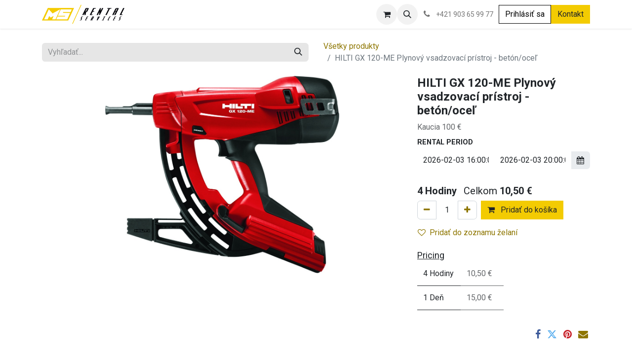

--- FILE ---
content_type: text/html; charset=utf-8
request_url: https://www.msrental.sk/shop/7123-hilti-gx-120-me-plynovy-vsadzovaci-pristroj-beton-ocel-143
body_size: 19480
content:

        

    
        
<!DOCTYPE html>
<html lang="sk-SK" data-website-id="3" data-main-object="product.template(143,)" data-add2cart-redirect="1">
    <head>
        <meta charset="utf-8"/>
        <meta http-equiv="X-UA-Compatible" content="IE=edge"/>
        <meta name="viewport" content="width=device-width, initial-scale=1"/>
        <meta name="generator" content="Odoo"/>
        <meta name="description" content="Kaucia 100 €"/>
            
        <meta property="og:type" content="website"/>
        <meta property="og:title" content="HILTI GX 120-ME Plynový vsadzovací prístroj - betón/oceľ"/>
        <meta property="og:site_name" content="MS Rental Services, s.r.o."/>
        <meta property="og:url" content="https://www.msrental.sk/shop/7123-hilti-gx-120-me-plynovy-vsadzovaci-pristroj-beton-ocel-143"/>
        <meta property="og:image" content="https://www.msrental.sk/web/image/product.template/143/image_1024?unique=dfa40fb"/>
        <meta property="og:description" content="Kaucia 100 €"/>
            
        <meta name="twitter:card" content="summary_large_image"/>
        <meta name="twitter:title" content="HILTI GX 120-ME Plynový vsadzovací prístroj - betón/oceľ"/>
        <meta name="twitter:image" content="https://www.msrental.sk/web/image/product.template/143/image_1024?unique=dfa40fb"/>
        <meta name="twitter:description" content="Kaucia 100 €"/>
        
        <link rel="alternate" hreflang="en" href="https://www.msrental.sk/en/shop/7123-plynovy-vsadzovaci-pristroj-gx-120-me-143"/>
        <link rel="alternate" hreflang="sk" href="https://www.msrental.sk/shop/7123-hilti-gx-120-me-plynovy-vsadzovaci-pristroj-beton-ocel-143"/>
        <link rel="alternate" hreflang="x-default" href="https://www.msrental.sk/shop/7123-hilti-gx-120-me-plynovy-vsadzovaci-pristroj-beton-ocel-143"/>
        <link rel="canonical" href="https://www.msrental.sk/shop/7123-hilti-gx-120-me-plynovy-vsadzovaci-pristroj-beton-ocel-143"/>
        
        <link rel="preconnect" href="https://fonts.gstatic.com/" crossorigin=""/>
        <title> HILTI GX 120-ME Plynový vsadzovací prístroj - betón/oceľ | MS Rental Services, s.r.o. </title>
        <link type="image/x-icon" rel="shortcut icon" href="/web/image/website/3/favicon?unique=f36097a"/>
        <link rel="preload" href="/web/static/src/libs/fontawesome/fonts/fontawesome-webfont.woff2?v=4.7.0" as="font" crossorigin=""/>
        <link type="text/css" rel="stylesheet" href="/web/assets/3/4c7b7f8/web.assets_frontend.min.css"/>
        <script id="web.layout.odooscript" type="text/javascript">
            var odoo = {
                csrf_token: "d2ea7a6337422cba2d561ac9d73abe26d9cbbdcao1801581880",
                debug: "",
            };
        </script>
        <script type="text/javascript">
            odoo.__session_info__ = {"is_admin": false, "is_system": false, "is_public": true, "is_website_user": true, "user_id": false, "is_frontend": true, "profile_session": null, "profile_collectors": null, "profile_params": null, "show_effect": true, "currencies": {"1": {"symbol": "\u20ac", "position": "after", "digits": [69, 2]}}, "bundle_params": {"lang": "sk_SK", "website_id": 3}, "websocket_worker_version": "17.0-3", "translationURL": "/website/translations", "cache_hashes": {"translations": "c694ff8011e8899ae8c205a1e7b1541ecefb3f04"}, "geoip_country_code": "US", "geoip_phone_code": 1, "lang_url_code": "sk"};
            if (!/(^|;\s)tz=/.test(document.cookie)) {
                const userTZ = Intl.DateTimeFormat().resolvedOptions().timeZone;
                document.cookie = `tz=${userTZ}; path=/`;
            }
        </script>
        <script type="text/javascript" defer="defer" src="/web/assets/3/2f22249/web.assets_frontend_minimal.min.js" onerror="__odooAssetError=1"></script>
        <script type="text/javascript" defer="defer" data-src="/web/assets/3/af96fef/web.assets_frontend_lazy.min.js" onerror="__odooAssetError=1"></script>
        
        
    </head>
    <body>



        <div id="wrapwrap" class="   ">
                <header id="top" data-anchor="true" data-name="Header" data-extra-items-toggle-aria-label="Tlačidlo Extra položky" class="   o_header_standard" style=" ">
                    
    <nav data-name="Navbar" aria-label="Main" class="navbar navbar-expand-lg navbar-light o_colored_level o_cc d-none d-lg-block shadow-sm ">
        

            <div id="o_main_nav" class="o_main_nav container">
                
    <a data-name="Navbar Logo" href="/" class="navbar-brand logo me-4">
            
            <span role="img" aria-label="Logo of MS Rental Services, s.r.o." title="MS Rental Services, s.r.o."><img src="/web/image/website/3/logo/MS%20Rental%20Services%2C%20s.r.o.?unique=f36097a" class="img img-fluid" width="95" height="40" alt="MS Rental Services, s.r.o." loading="lazy"/></span>
        </a>
    
                
    <ul id="top_menu" role="menu" class="nav navbar-nav top_menu o_menu_loading me-auto">
        

                    
    <li role="presentation" class="nav-item dropdown position-static">
        <a data-bs-toggle="dropdown" href="#" role="menuitem" class="nav-link dropdown-toggle o_mega_menu_toggle  " data-bs-display="static">
            <span>Požičovňa</span>
        </a>
        <div data-name="Mega Menu" class="dropdown-menu o_mega_menu o_no_parent_editor dropdown-menu-left"><section class="s_mega_menu_thumbnails pt24 o_colored_level o_cc o_cc1" style="background-image: none;" data-bs-original-title="" title="" aria-describedby="tooltip914017">
        <div class="container">
            <div class="row justify-content-center">
                <div class="col-12 col-sm col-md-12 col-lg px-0 o_colored_level">
                    <div class="container">
                        <div class="row">
                            <div class="w-100 d-none d-md-block o_colored_level o_snippet_mobile_invisible" data-invisible="1"></div>
                        </div>
                    </div>
                </div>
            </div>
        </div>
        <div class="s_mega_menu_thumbnails_footer px-0 o_colored_level">
            <div class="container row mx-auto px-0 w-100 align-items-center">
                <div class="col-12 col-md-6 col-lg d-flex justify-content-center align-items-center py-2 o_colored_level col-lg-3" data-bs-original-title="" title="" aria-describedby="tooltip846675">
                    <p class="text-muted align-middle m-0" data-bs-original-title="" title="" aria-describedby="tooltip737949">
                        <i class="s_mega_menu_thumbnails_icon fa fa-cube me-2" data-bs-original-title="" title="" aria-describedby="tooltip877034"></i><a href="/shop/category/pozicovna-stavba-32" class="oe_unremovable" data-bs-original-title="" title=""><span style="font-size: 24px;" data-bs-original-title="" title="" aria-describedby="tooltip981290"><strong>Stavba</strong></span></a></p>
                </div>
            </div>
        </div>
    </section>







<section class="s_mega_menu_thumbnails pt24 o_colored_level o_cc o_cc1" style="background-image: none;" data-bs-original-title="" title="" aria-describedby="tooltip914017">
        <div class="container">
            <div class="row justify-content-center">
                <div class="col-12 col-sm col-md-12 col-lg px-0 o_colored_level">
                    <div class="container">
                        <div class="row" data-bs-original-title="" title="" aria-describedby="tooltip970695">
    <div class="col-6 col-sm text-center py-2 o_colored_level" data-bs-original-title="" title="" aria-describedby="tooltip751471">
        <a href="/shop/category/pozicovna-stavba-betonovanie-a-miesanie-33" class="nav-link p-0 oe_unremovable" data-name="Menu Item" data-bs-original-title="" title="">
            <img class="img-fluid rounded shadow" alt="" src="/web/image/10857-8b93c409/betonovanie.jpg?access_token=5a03be78-4dc5-473c-a2d9-be4fffd68a1d" loading="lazy" data-bs-original-title="" title="" aria-describedby="tooltip510121" data-original-id="10856" data-original-src="/web/image/10856-a2c9858a/betonovanie.jpg" data-mimetype="image/jpeg" data-resize-width="480">
            <br>
            <span class="d-block p-2" data-bs-original-title="" title="" aria-describedby="tooltip309702">
                <b>
                    <font style="font-size:14px;" data-bs-original-title="" title="" aria-describedby="tooltip124814">Betónovanie </font></b></span></a><a href="/shop/category/pozicovna-stavba-betonovanie-a-miesanie-33" class="nav-link p-0 oe_unremovable" data-name="Menu Item" data-bs-original-title="" title=""><b><font style="font-size:14px;" data-bs-original-title="" title="" aria-describedby="tooltip124814">a miešanie</font></b></a></div>
    <div class="col-6 col-sm text-center py-2 o_colored_level" data-bs-original-title="" title="" aria-describedby="tooltip751471">
        <a href="/shop/category/pozicovna-stavba-hutnenie-a-terrenne-upravy-34" class="nav-link p-0 oe_unremovable" data-name="Menu Item" data-bs-original-title="" title="">
            <img class="img-fluid rounded shadow" alt="" src="/web/image/10862-eddc616b/hutnenie.jpg?access_token=ff38906e-50bc-4fac-b6b2-897e95b2a887" loading="lazy" data-bs-original-title="" title="" aria-describedby="tooltip510121" data-original-id="10858" data-original-src="/web/image/10858-47e85b08/hutnenie.jpg" data-mimetype="image/jpeg" data-resize-width="480">
            <br>
            <span class="d-block p-2" data-bs-original-title="" title="" aria-describedby="tooltip309702">
                <b>
                    <font style="font-size:14px;" data-bs-original-title="" title="" aria-describedby="tooltip124814">Hutnenie </font></b></span></a><a href="/shop/category/pozicovna-stavba-hutnenie-a-terrenne-upravy-34" class="nav-link p-0 oe_unremovable" data-name="Menu Item" data-bs-original-title="" title=""><b><font style="font-size:14px;" data-bs-original-title="" title="" aria-describedby="tooltip124814">a terénne úpravy</font></b></a></div><div class="col-6 col-sm text-center py-2 o_colored_level" data-bs-original-title="" title="" aria-describedby="tooltip751471">
        <a href="/shop/category/pozicovna-stavba-rezanie-a-pilenie-35" class="nav-link p-0 oe_unremovable" data-name="Menu Item" data-bs-original-title="" title="">
            <img class="img-fluid rounded shadow" alt="" src="/web/image/10863-d2772b53/rezanie.jpg?access_token=06182beb-036a-48a7-a9b8-efbca036d77b" loading="lazy" data-bs-original-title="" title="" aria-describedby="tooltip510121" data-original-id="10859" data-original-src="/web/image/10859-159eead1/rezanie.jpg" data-mimetype="image/jpeg" data-resize-width="480">
            <br>
            <span class="d-block p-2" data-bs-original-title="" title="" aria-describedby="tooltip309702">
                <b>
                    <font style="font-size:14px;" data-bs-original-title="" title="" aria-describedby="tooltip124814">Rezanie</font></b></span></a><a href="/shop/category/pozicovna-stavba-rezanie-a-pilenie-35" class="nav-link p-0 oe_unremovable" data-name="Menu Item" data-bs-original-title="" title=""><b><font style="font-size:14px;" data-bs-original-title="" title="" aria-describedby="tooltip124814">a pílenie</font></b></a></div><div class="col-6 col-sm text-center py-2 o_colored_level" data-bs-original-title="" title="" aria-describedby="tooltip751471">
        <a href="/shop/category/pozicovna-stavba-ohrievace-odvlhcovace-a-ventilatory-36" class="nav-link p-0 oe_unremovable" data-name="Menu Item" data-bs-original-title="" title="">
            <img class="img-fluid rounded shadow" alt="" src="/web/image/10864-ab25eaf1/ohrievac.jpg?access_token=945a1e94-a75f-4797-8947-0b6f160d6b2a" loading="lazy" data-bs-original-title="" title="" aria-describedby="tooltip510121" data-original-id="10860" data-original-src="/web/image/10860-b6d417f9/ohrievac.jpg" data-mimetype="image/jpeg" data-resize-width="480">
            <br>
            <span class="d-block p-2" data-bs-original-title="" title="" aria-describedby="tooltip309702">
                <b><font style="font-size:14px;" data-bs-original-title="" title="" aria-describedby="tooltip124814">Ohrievače,</font></b><br></span></a><a href="/shop/category/pozicovna-stavba-ohrievace-odvlhcovace-a-ventilatory-36" class="nav-link p-0 oe_unremovable" data-name="Menu Item" data-bs-original-title="" title=""><b><font style="font-size:14px;" data-bs-original-title="" title="" aria-describedby="tooltip124814">odvlhčovače a ventilátory</font></b></a></div><div class="col-6 col-sm text-center py-2 o_colored_level" data-bs-original-title="" title="" aria-describedby="tooltip751471">
        <a href="/shop/category/pozicovna-stavba-elektrocentraly-a-cerpadla-37" class="nav-link p-0 oe_unremovable" data-name="Menu Item" data-bs-original-title="" title="">
            <img class="img-fluid rounded shadow" alt="" src="/web/image/10865-30bddd11/centraly.jpg?access_token=f86688f1-1825-4ed0-8f49-932572036488" loading="lazy" data-bs-original-title="" title="" aria-describedby="tooltip510121" data-original-id="10861" data-original-src="/web/image/10861-bb881d8e/centraly.jpg" data-mimetype="image/jpeg" data-resize-width="480">
            <br>
            <span class="d-block p-2" data-bs-original-title="" title="" aria-describedby="tooltip309702">
                <b>
                    <font style="font-size:14px;" data-bs-original-title="" title="" aria-describedby="tooltip124814">Elektrocentrály</font></b></span></a><a href="/shop/category/pozicovna-stavba-elektrocentraly-a-cerpadla-37" class="nav-link p-0 oe_unremovable" data-name="Menu Item" data-bs-original-title="" title=""><b><font style="font-size:14px;" data-bs-original-title="" title="" aria-describedby="tooltip124814">a čerpadlá</font></b></a></div><div class="col-6 col-sm text-center py-2 o_colored_level" data-bs-original-title="" title="" aria-describedby="tooltip751471">
        <a href="/shop/category/pozicovna-stavba-lesenie-pojazdne-38" class="nav-link p-0 oe_unremovable" data-name="Menu Item" data-bs-original-title="" title="">
            <img class="img-fluid rounded shadow" alt="" src="/web/image/10868-86f32b9b/lesenie.jpg?access_token=197d2502-aada-4037-a924-429221d736a9" loading="lazy" data-bs-original-title="" title="" aria-describedby="tooltip510121" data-original-id="10867" data-original-src="/web/image/10867-3a662b27/lesenie.jpg" data-mimetype="image/jpeg" data-resize-width="480">
            <br>
            <span class="d-block p-2" data-bs-original-title="" title="" aria-describedby="tooltip309702">
                <b>
                    <font style="font-size:14px;" data-bs-original-title="" title="" aria-describedby="tooltip124814">Lešenie</font></b></span></a><a href="/shop/category/pozicovna-stavba-lesenie-pojazdne-38" class="nav-link p-0 oe_unremovable" data-name="Menu Item" data-bs-original-title="" title=""><b><font style="font-size:14px;" data-bs-original-title="" title="" aria-describedby="tooltip124814">pojazdné</font></b></a></div>
                            <div class="w-100 d-none d-md-block o_colored_level o_snippet_mobile_invisible" data-invisible="1"></div>
                        </div>
                    </div>
                </div>
            </div>
        </div>
        <div class="s_mega_menu_thumbnails_footer px-0 o_colored_level">
            <div class="container row mx-auto px-0 w-100 align-items-center">
                <div class="col-12 col-md-6 col-lg d-flex justify-content-center align-items-center py-2 o_colored_level col-lg-3" data-bs-original-title="" title="" aria-describedby="tooltip490686">
                    <p class="text-muted align-middle m-0" data-bs-original-title="" title="" aria-describedby="tooltip136688">
                        <i class="s_mega_menu_thumbnails_icon fa fa-cube me-2"></i><a href="/shop/category/pozicovna-rucne-naradie-44" class="oe_unremovable" data-bs-original-title="" title=""><span style="font-size: 24px;"><strong>Ručné náradie</strong></span></a></p>
                </div>
            </div>
        </div>
    </section>







<section class="s_mega_menu_thumbnails pt24 o_colored_level o_cc o_cc1" style="background-image: none;" data-bs-original-title="" title="" aria-describedby="tooltip914017">
        <div class="container">
            <div class="row justify-content-center">
                <div class="col-12 col-sm col-md-12 col-lg px-0 o_colored_level">
                    <div class="container">
                        <div class="row">
    <div class="col-6 col-sm text-center py-2 o_colored_level">
        <a href="/shop/category/pozicovna-rucne-naradie-vrtacie-kladiva-45" class="nav-link p-0 oe_unremovable" data-name="Menu Item" data-bs-original-title="" title="">
            <img class="img-fluid rounded shadow" alt="" src="/web/image/10875-30abb80c/vrtacie_kladiva.jpg?access_token=2c5dd38b-1a73-4100-9483-9123ea4991a7" loading="lazy" data-bs-original-title="" title="" aria-describedby="tooltip44569" data-original-id="10869" data-original-src="/web/image/10869-b147e04f/vrtacie_kladiva.jpg" data-mimetype="image/jpeg" data-resize-width="660">
            <br>
            <span class="d-block p-2" data-bs-original-title="" title="" aria-describedby="tooltip398421">
                <b>
                    <font style="font-size:14px;" data-bs-original-title="" title="" aria-describedby="tooltip975656">Vŕtacie kladivá</font></b></span>
        </a>
    </div>
    <div class="col-6 col-sm text-center py-2 o_colored_level">
        <a href="/shop/category/pozicovna-rucne-naradie-buracie-kladiva-46" class="nav-link p-0 oe_unremovable" data-name="Menu Item" data-bs-original-title="" title="">
            <img class="img-fluid rounded shadow" alt="" src="/web/image/10876-50792124/buracie_kladiva.jpg?access_token=95f028a2-66e6-4dc5-a694-027f4cdf6264" loading="lazy" data-bs-original-title="" title="" aria-describedby="tooltip973471" data-original-id="10871" data-original-src="/web/image/10871-d42b4bc2/buracie_kladiva.jpg" data-mimetype="image/jpeg" data-resize-width="660">
            <br>
            <span class="d-block p-2" data-bs-original-title="" title="" aria-describedby="tooltip226733">
                <b>
                    <font style="font-size:14px;" data-bs-original-title="" title="" aria-describedby="tooltip381588">Búracie kladivá</font></b></span>
        </a>
    </div>
    <div class="col-6 col-sm text-center py-2 o_colored_level">
        <a href="/shop/category/pozicovna-rucne-naradie-brusky-a-pily-47" class="nav-link p-0 oe_unremovable" data-name="Menu Item" data-bs-original-title="" title="">
            <img class="img-fluid rounded shadow" alt="" src="/web/image/10877-33961b0d/brusky.jpg?access_token=5a16e104-92c5-4508-af09-f83f637faeea" loading="lazy" data-bs-original-title="" title="" aria-describedby="tooltip546122" data-original-id="10872" data-original-src="/web/image/10872-37e02ba6/brusky.jpg" data-mimetype="image/jpeg" data-resize-width="660">
            <br>
            <span class="d-block p-2" data-bs-original-title="" title="" aria-describedby="tooltip48554">
                <b>
                    <font style="font-size:14px;" data-bs-original-title="" title="" aria-describedby="tooltip39317">Brúsky a píly</font></b></span>
        </a>
    </div>
    <div class="col-6 col-sm text-center py-2 o_colored_level">
        <a href="/shop/category/pozicovna-rucne-naradie-skrutkovace-a-utahovacky-48" class="nav-link p-0 oe_unremovable" data-name="Menu Item" data-bs-original-title="" title="">
            <img class="img-fluid rounded shadow" alt="" src="/web/image/10879-9a8b64d2/skrutkovace.jpg?access_token=e30fffa0-9619-4af8-82c0-e610c00f3ff2" loading="lazy" data-bs-original-title="" title="" aria-describedby="tooltip692873" data-original-id="10873" data-original-src="/web/image/10873-d3c76bca/skrutkovace.jpg" data-mimetype="image/jpeg" data-resize-width="660">
            <br>
            <span class="d-block p-2" data-bs-original-title="" title="" aria-describedby="tooltip689192">
                <b>
                    <font style="font-size:14px;" data-bs-original-title="" title="" aria-describedby="tooltip426248">Skrutkovače a uťahovačky</font></b></span>
        </a>
    </div>
                            <div class="w-100 d-none d-md-block o_colored_level o_snippet_mobile_invisible" data-invisible="1"></div>
    <div class="col-6 col-sm text-center py-2 o_colored_level">
        <a href="/shop/category/pozicovna-rucne-naradie-klincovacky-49" class="nav-link p-0 oe_unremovable" data-name="Menu Item" data-bs-original-title="" title="">
            <img class="img-fluid rounded shadow" alt="" src="/web/image/10887-96401681/klincovacky.jpg?access_token=5c049cf8-2741-4dbc-b28f-2adbc12186f1" loading="lazy" data-bs-original-title="" title="" aria-describedby="tooltip944261" data-original-id="10883" data-original-src="/web/image/10883-747e3c57/klincovacky.jpg" data-mimetype="image/jpeg" data-resize-width="660">
            <br>
            <span class="d-block p-2" data-bs-original-title="" title="" aria-describedby="tooltip158236">
                <b>
                    <font style="font-size:14px;" data-bs-original-title="" title="" aria-describedby="tooltip731332">Klincovačky</font></b></span>
        </a>
    </div>
    <div class="col-6 col-sm text-center py-2 o_colored_level">
        <a href="/shop/category/pozicovna-rucne-naradie-drazkovacie-stroje-50" class="nav-link p-0 oe_unremovable" data-name="Menu Item" data-bs-original-title="" title="">
            <img class="img-fluid rounded shadow" alt="" src="/web/image/10888-ae4c615e/drazkovacie.jpg?access_token=e0c0ae6d-a581-4a60-8c5b-88375ab3e0d0" loading="lazy" data-bs-original-title="" title="" aria-describedby="tooltip305523" data-original-id="10884" data-original-src="/web/image/10884-122a0162/drazkovacie.jpg" data-mimetype="image/jpeg" data-resize-width="660">
            <br>
            <span class="d-block p-2" data-bs-original-title="" title="" aria-describedby="tooltip592331">
                <b>
                    <font style="font-size:14px;" data-bs-original-title="" title="" aria-describedby="tooltip10232">Drážkovacie stroje</font></b></span>
        </a>
    </div>
    <div class="col-6 col-sm text-center py-2 o_colored_level">
        <a href="/shop/category/pozicovna-rucne-naradie-diamantove-vrtanie-51" class="nav-link p-0 oe_unremovable" data-name="Menu Item" data-bs-original-title="" title="">
            <img class="img-fluid rounded shadow" alt="" src="/web/image/10889-3a354bd2/diamantove.jpg?access_token=eb18a5c9-ac72-4d15-89a8-32628f1c3396" loading="lazy" data-bs-original-title="" title="" aria-describedby="tooltip669597" data-original-id="10885" data-original-src="/web/image/10885-cc376632/diamantove.jpg" data-mimetype="image/jpeg" data-resize-width="660">
            <br>
            <span class="d-block p-2" data-bs-original-title="" title="" aria-describedby="tooltip158247">
                <b>
                    <font style="font-size:14px;" data-bs-original-title="" title="" aria-describedby="tooltip53881">Diamantové vŕtanie</font></b></span>
        </a>
    </div>
    <div class="col-6 col-sm text-center py-2 o_colored_level">
        <a href="/shop/category/pozicovna-rucne-naradie-hobliky-52" class="nav-link p-0 oe_unremovable" data-name="Menu Item" data-bs-original-title="" title="">
            <img class="img-fluid rounded shadow" alt="" src="/web/image/10890-5bee6a3c/hobliky.jpg?access_token=e806a40a-2b54-4c54-9902-046ab5726cd9" loading="lazy" data-bs-original-title="" title="" aria-describedby="tooltip195706" data-original-id="10886" data-original-src="/web/image/10886-b75ca405/hobliky.jpg" data-mimetype="image/jpeg" data-resize-width="660">
            <br>
            <span class="d-block p-2" data-bs-original-title="" title="" aria-describedby="tooltip644357">
                <b>
                    <font style="font-size:14px;" data-bs-original-title="" title="" aria-describedby="tooltip850978">Hoblíky</font></b></span>
        </a>
    </div>
                        </div>
                    </div>
                </div>
            </div>
        </div>
        <div class="s_mega_menu_thumbnails_footer px-0 o_colored_level">
            <div class="container row mx-auto px-0 w-100 align-items-center">
                <div class="col-12 col-md-6 col-lg d-flex justify-content-center align-items-center py-2 o_colored_level col-lg-3" data-bs-original-title="" title="" aria-describedby="tooltip213770">
                    <p class="text-muted align-middle m-0" data-bs-original-title="" title="" aria-describedby="tooltip139780">
                        <i class="s_mega_menu_thumbnails_icon fa fa-cube me-2"></i><a href="/shop/category/pozicovna-vysavace-a-cistenie-39" class="oe_unremovable"><span style="font-size: 24px;"><strong>Vysávače a čistenie</strong></span></a></p>
                </div><div class="col-12 col-md-6 col-lg d-flex justify-content-center align-items-center py-2 o_colored_level col-lg-3" data-bs-original-title="" title="" aria-describedby="tooltip547383">
                    <p class="text-muted align-middle m-0">
                        <i class="s_mega_menu_thumbnails_icon fa fa-cube me-2"></i><a href="/shop/category/pozicovna-meracia-technika-42" class="oe_unremovable"><span style="font-size: 24px;"><strong>Meracia technika</strong></span></a></p>
                </div><div class="col-12 col-md-6 col-lg d-flex justify-content-center align-items-center py-2 o_colored_level col-lg-3" data-bs-original-title="" title="" aria-describedby="tooltip577715">
                    <p class="text-muted align-middle m-0">
                        <i class="s_mega_menu_thumbnails_icon fa fa-cube me-2"></i><a class="oe_unremovable" href="/shop/category/pozicovna-privesne-voziky-43"><span style="font-size: 24px;"><strong>Prívesné vozíky</strong></span></a></p>
                </div><div class="col-12 col-md-6 col-lg d-flex justify-content-center align-items-center py-2 o_colored_level col-lg-3" data-bs-original-title="" title="" aria-describedby="tooltip744593">
                    <p class="text-muted align-middle m-0">
                        <i class="s_mega_menu_thumbnails_icon fa fa-cube me-2"></i><a href="/shop/category/pozicovna-zahrada-53" class="oe_unremovable"><span style="font-size: 24px;"><strong>Záhrada</strong></span></a></p>
                </div>
            </div>
        </div>
    </section>







<section class="s_mega_menu_thumbnails pt24 o_colored_level o_cc o_cc1" style="background-image: none;" data-bs-original-title="" title="" aria-describedby="tooltip914017">
        <div class="container">
            <div class="row justify-content-center">
                <div class="col-12 col-sm col-md-12 col-lg px-0 o_colored_level">
                    <div class="container">
                        <div class="row">
    <div class="col-6 col-sm text-center py-2 o_colored_level">
        <a href="/shop/category/pozicovna-vysavace-a-cistenie-vysavace-40" class="nav-link p-0 oe_unremovable" data-name="Menu Item" data-bs-original-title="" title="">
            <img class="img-fluid rounded shadow" alt="" src="/web/image/10901-d91a033a/vysavace.jpg?access_token=fb42babc-7fac-43d0-81a2-441ee5111a53" loading="lazy" data-bs-original-title="" title="" aria-describedby="tooltip678228" data-original-id="10892" data-original-src="/web/image/10892-f0b66846/vysavace.jpg" data-mimetype="image/jpeg" data-resize-width="480">
            <br>
            <span class="d-block p-2" data-bs-original-title="" title="" aria-describedby="tooltip860057">
                <b>
                    <font style="font-size:14px;">Vysávače</font></b></span>
        </a>
    </div><div class="col-6 col-sm text-center py-2 o_colored_level">
        <a href="/shop/category/pozicovna-vysavace-a-cistenie-cistenie-41" class="nav-link p-0 oe_unremovable" data-name="Menu Item" data-bs-original-title="" title="">
            <img class="img-fluid rounded shadow" alt="" src="/web/image/10898-95f0e187/cistenie.jpg?access_token=b467c5b6-d75b-48e7-8671-20403b679b1e" loading="lazy" data-bs-original-title="" title="" aria-describedby="tooltip678228" data-original-id="10893" data-original-src="/web/image/10893-9d527e76/cistenie.jpg" data-mimetype="image/jpeg" data-resize-width="480">
            <br>
            <span class="d-block p-2" data-bs-original-title="" title="" aria-describedby="tooltip594745">
                <b>
                    <font style="font-size:14px;" data-bs-original-title="" title="" aria-describedby="tooltip523010">Čistenie</font></b></span>
        </a>
    </div>
    <div class="col-6 col-sm text-center py-2 o_colored_level">
        <a href="/shop/category/pozicovna-meracia-technika-42" class="nav-link p-0 oe_unremovable" data-name="Menu Item" data-bs-original-title="" title="">
            <img class="img-fluid rounded shadow" alt="" src="/web/image/10902-fecbf842/meranie.jpg?access_token=16d58d02-1761-4efb-b321-f8f89c828952" loading="lazy" data-bs-original-title="" title="" aria-describedby="tooltip469888" data-original-id="10894" data-original-src="/web/image/10894-33cfcf6b/meranie.jpg" data-mimetype="image/jpeg" data-resize-width="480">
            <br>
            <span class="d-block p-2" data-bs-original-title="" title="" aria-describedby="tooltip659572">
                <b><font style="font-size:14px;">Meriaca technika</font></b>
            <br></span>
        </a>
    </div>
    <div class="col-6 col-sm text-center py-2 o_colored_level">
        <a href="/shop/category/pozicovna-privesne-voziky-43" class="nav-link p-0 oe_unremovable" data-name="Menu Item" data-bs-original-title="" title="">
            <img class="img-fluid rounded shadow" alt="" src="/web/image/10899-e4c0ad0e/voziky.jpg?access_token=0a6dc1ae-9f08-40ba-a24d-9b2413ecec10" loading="lazy" data-bs-original-title="" title="" aria-describedby="tooltip744378" data-original-id="10895" data-original-src="/web/image/10895-88fab3b0/voziky.jpg" data-mimetype="image/jpeg" data-resize-width="480">
            <br>
            <span class="d-block p-2" data-bs-original-title="" title="" aria-describedby="tooltip903831">
                <b><font style="font-size:14px;">Prívesné vozíky</font></b>
            <br></span>
        </a>
    </div>
    <div class="col-6 col-sm text-center py-2 o_colored_level">
        <a href="/shop/category/pozicovna-zahrada-travnik-54" class="nav-link p-0 oe_unremovable" data-name="Menu Item" data-bs-original-title="" title="">
            <img class="img-fluid rounded shadow" alt="" src="/web/image/10900-0bf931a1/travnik.jpg?access_token=913ba388-ac0c-4a5a-9efd-be0d02fb201f" loading="lazy" data-bs-original-title="" title="" aria-describedby="tooltip199051" data-original-id="10896" data-original-src="/web/image/10896-a86a35db/travnik.jpg" data-mimetype="image/jpeg" data-resize-width="480">
            <br>
            <span class="d-block p-2" data-bs-original-title="" title="" aria-describedby="tooltip683970">
                <b>
                    <font style="font-size:14px;">Záhrada - trávnik</font></b></span>
        </a>
    </div><div class="col-6 col-sm text-center py-2 o_colored_level">
        <a href="/shop/category/pozicovna-zahrada-pily-55" class="nav-link p-0 oe_unremovable" data-name="Menu Item" data-bs-original-title="" title="">
            <img class="img-fluid rounded shadow" alt="" src="/web/image/10903-5711dfc6/pily_zahrada.jpg?access_token=429c37d8-9fff-4931-ba11-5f6471fb96f5" loading="lazy" data-bs-original-title="" title="" aria-describedby="tooltip199051" data-original-id="10897" data-original-src="/web/image/10897-c51f5f75/pily_zahrada.jpg" data-mimetype="image/jpeg" data-resize-width="480">
            <br>
            <span class="d-block p-2" data-bs-original-title="" title="" aria-describedby="tooltip909188">
                <b><font style="font-size:14px;">Záhrada - píly</font></b>
            <br></span>
        </a>
    </div>
                            <div class="w-100 d-none d-md-block o_colored_level o_snippet_mobile_invisible" data-invisible="1"></div>
                        </div>
                    </div>
                </div>
            </div>
        </div>
        <div class="s_mega_menu_thumbnails_footer px-0 o_colored_level">
            <div class="container row mx-auto px-0 w-100 align-items-center">
                <div class="col-12 col-md-6 col-lg d-flex justify-content-center align-items-center py-2 o_colored_level">
                    <p class="text-muted align-middle m-0">
                        <i class="s_mega_menu_thumbnails_icon fa fa-cube me-2"></i> MS Rental Services, s.r.o.</p>
                </div>
                <div class="col-12 col-md-6 col-lg d-flex justify-content-center align-items-center py-2 o_colored_level">
                    <p class="text-muted align-middle m-0">
                        <i class="s_mega_menu_thumbnails_icon fa fa-shopping-basket me-2"></i> Široký výber</p>
                </div>
                <div class="col-12 col-md-6 col-lg d-flex justify-content-center align-items-center py-2 o_colored_level">
                    <p class="text-muted align-middle m-0">
                        <i class="s_mega_menu_thumbnails_icon fa fa-truck me-2"></i> Rýchle dodanie</p>
                </div>
                <div class="col-12 col-md-6 col-lg py-2 o_colored_level">
                    <a href="/kontakt" class="d-block oe_unremovable btn btn-secondary" data-bs-original-title="" title="" aria-describedby="popover81258">
                        <i class="s_mega_menu_thumbnails_icon fa fa-comments me-2"></i> Kontaktujte nás</a>
                </div>
            </div>
        </div>
    </section>







<section class="s_mega_menu_thumbnails pt24 o_colored_level o_cc o_cc1" style="background-image: none;" data-bs-original-title="" title="" aria-describedby="tooltip914017">
        <div class="container">
            <div class="row justify-content-center">
                <div class="col-12 col-sm col-md-12 col-lg px-0 o_colored_level">
                    <div class="container">
                        <div class="row">
                            <div class="w-100 d-none d-md-block o_colored_level o_snippet_mobile_invisible" data-invisible="1"></div>
                        </div>
                    </div>
                </div>
            </div>
        </div>
    </section></div>
        
    </li>
    <li role="presentation" class="nav-item dropdown position-static">
        <a data-bs-toggle="dropdown" href="#" role="menuitem" class="nav-link dropdown-toggle o_mega_menu_toggle  " data-bs-display="static">
            <span>Festool</span>
        </a>
        <div data-name="Mega Menu" class="dropdown-menu o_mega_menu o_no_parent_editor dropdown-menu-left"><section class="s_mega_menu_thumbnails pt24 o_colored_level o_cc o_cc1" style="background-image: none;" data-bs-original-title="" title="" aria-describedby="tooltip994927">
        <div class="container">
            <div class="row justify-content-center">
                <div class="col-12 col-sm col-md-12 col-lg px-0 o_colored_level">
                    <div class="container">
                        <div class="row">
    <div class="col-6 col-sm text-center py-2 o_colored_level">
        <a href="/shop/category/festool-limitovana-edicia-9" class="nav-link p-0 oe_unremovable" data-name="Menu Item" data-bs-original-title="" title="">
            <img class="img-fluid rounded shadow" alt="" src="/web/image/10812-5ac02e0b/limit.jpg?access_token=9ae124d2-1b79-4235-9529-064f11fb09c5" loading="lazy" data-bs-original-title="" title="" aria-describedby="tooltip643582" data-original-id="10811" data-original-src="/web/image/10811-512b6524/limit.jpg" data-mimetype="image/jpeg" data-resize-width="594">
            <br>
            <span class="d-block p-2">
                <b>
                    <font style="font-size:14px;" data-bs-original-title="" title="" aria-describedby="tooltip919067">Limitovaná edícia</font></b></span>
        </a>
    </div>
    <div class="col-6 col-sm text-center py-2 o_colored_level" data-bs-original-title="" title="" aria-describedby="tooltip929167" href="/shop/category/festool-mobilne-elektricke-napajanie-70">
            <a href="/shop/category/festool-mobilne-elektricke-napajanie-70" class="oe_unremovable"><img class="img-fluid rounded shadow" alt="" src="/web/image/10807-4965d52a/mobilne.jpeg?access_token=4acf63f8-e3ea-45ee-8b01-cac41060bbed" loading="lazy" data-bs-original-title="" title="" aria-describedby="tooltip890672" data-original-id="10803" data-original-src="/web/image/10803-b48e7c02/mobilne.jpeg" data-mimetype="image/jpeg" data-resize-width="594"></a>
            <br>
            <span class="d-block p-2" data-bs-original-title="" title="" aria-describedby="tooltip353567">
                <b>
                    <font style="font-size:14px;"><a href="/shop/category/festool-mobilne-elektricke-napajanie-70" class="oe_unremovable">Mobilné elektrické napájanie</a></font></b></span>
    </div>
    <div class="col-6 col-sm text-center py-2 o_colored_level">
        <a href="/shop/category/festool-vrtanie-a-skrutkovanie-8" class="nav-link p-0 oe_unremovable" data-name="Menu Item" data-bs-original-title="" title="">
            <img class="img-fluid rounded shadow" alt="" src="/web/image/10808-2eb67426/vrtanie.jpeg?access_token=670fde95-c625-449d-8f80-872c1b6394e2" loading="lazy" data-bs-original-title="" title="" aria-describedby="tooltip757523" data-original-id="10804" data-original-src="/web/image/10804-b5661920/vrtanie.jpeg" data-mimetype="image/jpeg" data-resize-width="undefined">
            <br>
            <span class="d-block p-2" data-bs-original-title="" title="" aria-describedby="tooltip230178">
                <b>
                    <font style="font-size:14px;" data-bs-original-title="" title="" aria-describedby="tooltip58702">Vŕtanie a skrutkovanie</font></b></span>
        </a>
    </div>
    <div class="col-6 col-sm text-center py-2 o_colored_level">
        <a href="/shop/category/festool-vysavanie-10" class="nav-link p-0 oe_unremovable" data-name="Menu Item" data-bs-original-title="" title="">
            <img class="img-fluid rounded shadow" alt="" src="/web/image/10809-bf0ddef3/vysavanie.jpeg?access_token=c7149c85-d94e-4c0e-b35b-71b682d63f3c" loading="lazy" data-bs-original-title="" title="" aria-describedby="tooltip307619" data-original-id="10805" data-original-src="/web/image/10805-b775a886/vysavanie.jpeg" data-mimetype="image/jpeg" data-resize-width="594">
            <br>
            <span class="d-block p-2" data-bs-original-title="" title="" aria-describedby="tooltip494027">
                <b><font style="font-size:14px;">Vysávanie</font></b>
            <br></span>
        </a>
    </div>
    <div class="col-6 col-sm text-center py-2 o_colored_level">
        <a href="/shop/category/festool-pilenie-11" class="nav-link p-0 oe_unremovable" data-name="Menu Item" data-bs-original-title="" title="">
            <img class="img-fluid rounded shadow" alt="" src="/web/image/10810-204f5158/pilenie.jpeg?access_token=62023ad6-5645-4379-99d2-0e3503f4358e" loading="lazy" data-bs-original-title="" title="" aria-describedby="tooltip606683" data-original-id="10806" data-original-src="/web/image/10806-6925e0e0/pilenie.jpeg" data-mimetype="image/jpeg" data-resize-width="594">
            <br>
            <span class="d-block p-2" data-bs-original-title="" title="" aria-describedby="tooltip172156">
                <b>
                    <font style="font-size:14px;" data-bs-original-title="" title="" aria-describedby="tooltip700739">Pílenie / píly</font></b></span>
        </a>
    </div>
                            <div class="w-100 d-none d-md-block o_snippet_mobile_invisible o_colored_level" data-invisible="1"></div>
    <div class="col-6 col-sm text-center py-2 o_colored_level" href="/shop/category/festool-polostacionarna-praca-65">
            <a href="/shop/category/festool-polostacionarna-praca-65" class="oe_unremovable" data-bs-original-title="" title=""><img class="img-fluid rounded shadow" alt="" src="/web/image/10818-166ffa16/polostacionarna.jpeg?access_token=09f21f3c-a474-4c34-b58d-b10a9077950d" loading="lazy" data-bs-original-title="" title="" aria-describedby="tooltip425520" data-original-id="10813" data-original-src="/web/image/10813-04efff6a/polostacionarna.jpeg" data-mimetype="image/jpeg" data-resize-width="594"></a>
            <br>
            <span class="d-block p-2" data-bs-original-title="" title="" aria-describedby="tooltip336101">
                <b>
                    <font style="font-size:14px;"><a href="/shop/category/festool-polostacionarna-praca-65" class="oe_unremovable">Polostacionárna práca</a></font></b></span>
    </div>
    <div class="col-6 col-sm text-center py-2 o_colored_level">
        <a href="/shop/category/festool-oscilacia-12" class="nav-link p-0 oe_unremovable" data-name="Menu Item" data-bs-original-title="" title="">
            <img class="img-fluid rounded shadow" alt="" src="/web/image/10819-1795f51d/oscilacia.jpeg?access_token=6640f3a9-6c6a-4bb0-8155-8f03e0b87c30" loading="lazy" data-bs-original-title="" title="" aria-describedby="tooltip379770" data-original-id="10814" data-original-src="/web/image/10814-34e72e60/oscilacia.jpeg" data-mimetype="image/jpeg" data-resize-width="594">
            <br>
            <span class="d-block p-2" data-bs-original-title="" title="" aria-describedby="tooltip488401">
                <b>
                    <font style="font-size:14px;" data-bs-original-title="" title="" aria-describedby="tooltip702194">Oscilácia</font></b></span>
        </a>
    </div>
    <div class="col-6 col-sm text-center py-2 o_colored_level">
        <a href="/shop/category/festool-frezovanie-13" class="nav-link p-0 oe_unremovable" data-name="Menu Item" data-bs-original-title="" title="">
            <img class="img-fluid rounded shadow" alt="" src="/web/image/10820-0cd78c48/frezovanie.jpeg?access_token=8b3611cf-b793-43ce-a8ea-a21210bbe343" loading="lazy" data-bs-original-title="" title="" aria-describedby="tooltip1791" data-original-id="10815" data-original-src="/web/image/10815-69068434/frezovanie.jpeg" data-mimetype="image/jpeg" data-resize-width="undefined">
            <br>
            <span class="d-block p-2" data-bs-original-title="" title="" aria-describedby="tooltip963672">
                <b>
                    <font style="font-size:14px;" data-bs-original-title="" title="" aria-describedby="tooltip310796">Frézovanie</font></b></span>
        </a>
    </div>
    <div class="col-6 col-sm text-center py-2 o_colored_level">
        <a href="/shop/category/festool-spajaci-system-domino-14" class="nav-link p-0 oe_unremovable" data-name="Menu Item" data-bs-original-title="" title="">
            <img class="img-fluid rounded shadow" alt="" src="/web/image/10822-f0c58667/domino.jpeg?access_token=c279dd4d-8d96-4018-917a-8507b15e5bb1" loading="lazy" data-bs-original-title="" title="" aria-describedby="tooltip904722" data-original-id="10816" data-original-src="/web/image/10816-56b5204d/domino.jpeg" data-mimetype="image/jpeg" data-resize-width="594">
            <br>
            <span class="d-block p-2" data-bs-original-title="" title="" aria-describedby="tooltip777397">
                <b>
                    <font style="font-size:14px;" data-bs-original-title="" title="" aria-describedby="tooltip977445">Spájací systém DOMINO</font></b></span>
        </a>
    </div>
    <div class="col-6 col-sm text-center py-2 o_colored_level">
        <a href="/shop/category/festool-hoblovanie-15" class="nav-link p-0 oe_unremovable" data-name="Menu Item" data-bs-original-title="" title="">
            <img class="img-fluid rounded shadow" alt="" src="/web/image/10821-5b434fef/hoblovanie.jpeg?access_token=52712d02-d8f3-4c5b-9c16-6cb81411984a" loading="lazy" data-bs-original-title="" title="" aria-describedby="tooltip103534" data-original-id="10817" data-original-src="/web/image/10817-38041421/hoblovanie.jpeg" data-mimetype="image/jpeg" data-resize-width="594">
            <br>
            <span class="d-block p-2" data-bs-original-title="" title="" aria-describedby="tooltip660408">
                <b>
                    <font style="font-size:14px;" data-bs-original-title="" title="" aria-describedby="tooltip909291">Hobľovanie</font></b></span>
        </a>
    </div>
                        </div>
                    </div>
                </div>
            </div>
        </div>
    </section>








<section class="s_mega_menu_thumbnails pt24 o_colored_level o_cc o_cc1" style="background-image: none;" data-bs-original-title="" title="" aria-describedby="tooltip994927">
        <div class="container">
            <div class="row justify-content-center">
                <div class="col-12 col-sm col-md-12 col-lg px-0 o_colored_level">
                    <div class="container">
                        <div class="row">
    <div class="col-6 col-sm text-center py-2 o_colored_level">
        <a href="/shop/category/festool-brusenie-16" class="nav-link p-0 oe_unremovable" data-name="Menu Item" data-bs-original-title="" title="">
            <img class="img-fluid rounded shadow" alt="" src="/web/image/10830-5e6b30f6/brusenie.jpeg?access_token=8deb8598-0859-43e9-b815-111f3b252d43" loading="lazy" data-bs-original-title="" title="" aria-describedby="tooltip538012" data-original-id="10824" data-original-src="/web/image/10824-ca220950/brusenie.jpeg" data-mimetype="image/jpeg" data-resize-width="594">
            <br>
            <span class="d-block p-2" data-bs-original-title="" title="" aria-describedby="tooltip17214">
                <b>
                    <font style="font-size:14px;" data-bs-original-title="" title="" aria-describedby="tooltip699324">Brúsenie</font></b></span>
        </a>
    </div>
    <div class="col-6 col-sm text-center py-2 o_colored_level">
        <a href="/shop/category/festool-bruska-s-dlhym-krkom-17" class="nav-link p-0 oe_unremovable" data-name="Menu Item" data-bs-original-title="" title="">
            <img class="img-fluid rounded shadow" alt="" src="/web/image/10829-dd6deee7/bruska_dlhy.jpeg?access_token=1d69e489-b817-487a-84e6-12ddabf401eb" loading="lazy" data-bs-original-title="" title="" aria-describedby="tooltip926096" data-original-id="10825" data-original-src="/web/image/10825-282bcb07/bruska_dlhy.jpeg" data-mimetype="image/jpeg" data-resize-width="594">
            <br>
            <span class="d-block p-2" data-bs-original-title="" title="" aria-describedby="tooltip638290">
                <b>
                    <font style="font-size:14px;" data-bs-original-title="" title="" aria-describedby="tooltip277608">Brúska s dlhým krkom</font></b></span>
        </a>
    </div>
    <div class="col-6 col-sm text-center py-2 o_colored_level">
        <a href="/shop/category/festool-lestenie-18" class="nav-link p-0 oe_unremovable" data-name="Menu Item" data-bs-original-title="" title="">
            <img class="img-fluid rounded shadow" alt="" src="/web/image/10831-cd074f39/lestenie.jpeg?access_token=3de7a2ad-d46f-409f-917b-65c695ed5699" loading="lazy" data-bs-original-title="" title="" aria-describedby="tooltip542096" data-original-id="10826" data-original-src="/web/image/10826-5c28c1fc/lestenie.jpeg" data-mimetype="image/jpeg" data-resize-width="594">
            <br>
            <span class="d-block p-2" data-bs-original-title="" title="" aria-describedby="tooltip917585">
                <b>
                    <font style="font-size:14px;" data-bs-original-title="" title="" aria-describedby="tooltip733785">Leštenie</font></b></span>
        </a>
    </div>
    <div class="col-6 col-sm text-center py-2 o_colored_level">
        <a href="/shop/category/festool-rezanie-19" class="nav-link p-0 oe_unremovable" data-name="Menu Item" data-bs-original-title="" title="">
            <img class="img-fluid rounded shadow" alt="" src="/web/image/10833-3e7be92d/rezanie.jpeg?access_token=aef01b2d-16b2-489a-bcc9-3184206defc6" loading="lazy" data-bs-original-title="" title="" aria-describedby="tooltip861373" data-original-id="10827" data-original-src="/web/image/10827-e5ef0507/rezanie.jpeg" data-mimetype="image/jpeg" data-resize-width="594">
            <br>
            <span class="d-block p-2" data-bs-original-title="" title="" aria-describedby="tooltip777594">
                <b>
                    <font style="font-size:14px;" data-bs-original-title="" title="" aria-describedby="tooltip896446">Rezanie</font></b></span>
        </a>
    </div>
    <div class="col-6 col-sm text-center py-2 o_colored_level">
        <a href="/shop/category/festool-miesanie-20" class="nav-link p-0 oe_unremovable" data-name="Menu Item" data-bs-original-title="" title="">
            <img class="img-fluid rounded shadow" alt="" src="/web/image/10832-a97dbbec/miesanie.jpeg?access_token=dc9ef3cb-58b2-4024-903f-61beb47f74b4" loading="lazy" data-bs-original-title="" title="" aria-describedby="tooltip411847" data-original-id="10828" data-original-src="/web/image/10828-a0fb8517/miesanie.jpeg" data-mimetype="image/jpeg" data-resize-width="594">
            <br>
            <span class="d-block p-2" data-bs-original-title="" title="" aria-describedby="tooltip798752">
                <b>
                    <font style="font-size:14px;" data-bs-original-title="" title="" aria-describedby="tooltip379030">Miešanie</font></b></span>
        </a>
    </div>
                            <div class="w-100 d-none d-md-block o_colored_level o_snippet_mobile_invisible" data-invisible="1"></div>
    <div class="col-6 col-sm text-center py-2 o_colored_level" data-bs-original-title="" title="" aria-describedby="tooltip10596">
        <a href="/shop/category/festool-hranovanie-21" class="nav-link p-0 oe_unremovable" data-name="Menu Item" data-bs-original-title="" title="">
            <img class="img-fluid rounded shadow" alt="" src="/web/image/10842-ffdd65de/hranovanie.jpeg?access_token=43ec323e-8116-416d-9e0e-3257eada0d75" loading="lazy" data-bs-original-title="" title="" aria-describedby="tooltip44610" data-original-id="10834" data-original-src="/web/image/10834-e54d4616/hranovanie.jpeg" data-mimetype="image/jpeg" data-resize-width="399">
            <br>
            <span class="d-block p-2" data-bs-original-title="" title="" aria-describedby="tooltip393487">
                <b>
                    <font style="font-size:14px;" data-bs-original-title="" title="" aria-describedby="tooltip931918">Hranovanie</font></b></span>
        </a>
    </div>
    <div class="col-6 col-sm text-center py-2 o_colored_level" data-bs-original-title="" title="" aria-describedby="tooltip389851">
        <a href="/shop/category/festool-vodiace-systemy-22" class="nav-link p-0 oe_unremovable" data-name="Menu Item" data-bs-original-title="" title="">
            <img class="img-fluid rounded shadow" alt="" src="/web/image/10841-1e2059d8/vodiace.jpeg?access_token=3e57b5dd-237a-47f7-a0e4-afe266f483e5" loading="lazy" data-bs-original-title="" title="" aria-describedby="tooltip364612" data-original-id="10835" data-original-src="/web/image/10835-5029a3b7/vodiace.jpeg" data-mimetype="image/jpeg" data-resize-width="399">
            <br>
            <span class="d-block p-2" data-bs-original-title="" title="" aria-describedby="tooltip857479">
                <b>
                    <font style="font-size:14px;" data-bs-original-title="" title="" aria-describedby="tooltip536234">Vodiace systémy</font></b></span>
        </a>
    </div><div class="col-6 col-sm text-center py-2 o_colored_level" data-bs-original-title="" title="" aria-describedby="tooltip692305">
        <a href="/shop/category/festool-systainer-prepravne-systemy-23" class="nav-link p-0 oe_unremovable" data-name="Menu Item" data-bs-original-title="" title=""><img class="img-fluid rounded shadow" alt="" src="/web/image/10850-0604e0df/systainer.jpeg?access_token=055fef4a-f402-42fc-a38f-a3b617751cf0" loading="lazy" data-bs-original-title="" title="" aria-describedby="tooltip112837" data-original-id="10836" data-original-src="/web/image/10836-bf92d432/systainer.jpeg" data-mimetype="image/jpeg" data-resize-width="480"></a><a href="#" class="nav-link p-0 oe_unremovable" data-name="Menu Item" data-bs-original-title="" title=""></a><a href="#" class="nav-link p-0 oe_unremovable" data-name="Menu Item" data-bs-original-title="" title=""><span class="d-block p-2" data-bs-original-title="" title="" aria-describedby="tooltip471728"><b><font style="font-size:14px;" data-bs-original-title="" title="" aria-describedby="tooltip679284">Systainer <br>prepravné systémy</font></b></span></a>
    </div><div class="col-6 col-sm text-center py-2 o_colored_level" data-bs-original-title="" title="" aria-describedby="tooltip692305">
        <a href="/shop/category/festool-organizacia-pracoviska-24" class="nav-link p-0 oe_unremovable" data-name="Menu Item" data-bs-original-title="" title=""><img class="img-fluid rounded shadow" alt="" src="/web/image/10849-579749a0/organizacia.jpeg?access_token=731b99d2-e640-4a52-a730-a09e340bb9fb" loading="lazy" data-bs-original-title="" title="" aria-describedby="tooltip112837" data-original-id="10837" data-original-src="/web/image/10837-ba367e47/organizacia.jpeg" data-mimetype="image/jpeg" data-resize-width="396"></a><a href="#" class="nav-link p-0 oe_unremovable" data-name="Menu Item" data-bs-original-title="" title=""></a><a href="#" class="nav-link p-0 oe_unremovable" data-name="Menu Item" data-bs-original-title="" title=""><span class="d-block p-2" data-bs-original-title="" title="" aria-describedby="tooltip471728"><b><font style="font-size:14px;" data-bs-original-title="" title="" aria-describedby="tooltip679284">Organizácia <br>pracoviska</font></b></span></a>
    </div>
    <div class="col-6 col-sm text-center py-2 o_colored_level" data-bs-original-title="" title="" aria-describedby="tooltip90740">
        <a href="/shop/category/festool-osvetlenie-25" class="nav-link p-0 oe_unremovable" data-name="Menu Item" data-bs-original-title="" title="">
            <img class="img-fluid rounded shadow" alt="" src="/web/image/10845-90985303/osvetlenie.jpeg?access_token=999fdb33-2f91-4c25-84dc-fad03bfddd11" loading="lazy" data-bs-original-title="" title="" aria-describedby="tooltip26438" data-original-id="10838" data-original-src="/web/image/10838-9f3ea86f/osvetlenie.jpeg" data-mimetype="image/jpeg" data-resize-width="399">
            <br>
            <span class="d-block p-2">
                <b>
                    <font style="font-size:14px;" data-bs-original-title="" title="" aria-describedby="tooltip693631">Osvetlenie</font></b></span>
        </a>
    </div>
    <div class="col-6 col-sm text-center py-2 o_colored_level" data-bs-original-title="" title="" aria-describedby="tooltip692305">
        <a href="/shop/category/festool-spotrebny-material-26" class="nav-link p-0 oe_unremovable" data-name="Menu Item" data-bs-original-title="" title=""><img class="img-fluid rounded shadow" alt="" src="/web/image/10847-8a88d9f9/prislusenstvo.jpeg?access_token=d8594860-a126-4eed-be7f-f921742e72fd" loading="lazy" data-bs-original-title="" title="" aria-describedby="tooltip112837" data-original-id="10839" data-original-src="/web/image/10839-179506ce/prislusenstvo.jpeg" data-mimetype="image/jpeg" data-resize-width="399"></a><a href="#" class="nav-link p-0 oe_unremovable" data-name="Menu Item" data-bs-original-title="" title=""></a><a href="#" class="nav-link p-0 oe_unremovable" data-name="Menu Item" data-bs-original-title="" title=""><span class="d-block p-2" data-bs-original-title="" title="" aria-describedby="tooltip471728"><b><font style="font-size:14px;" data-bs-original-title="" title="" aria-describedby="tooltip679284">Príslušenstvo <br>spotrebný materiál</font></b></span></a>
    </div><div class="col-6 col-sm text-center py-2 o_colored_level" data-bs-original-title="" title="" aria-describedby="tooltip692305">
        <a class="nav-link p-0 oe_unremovable" data-name="Menu Item" data-bs-original-title="" title="" href="/shop/category/festool-vyrobky-pre-fanusikov-71"><img class="img-fluid rounded shadow" alt="" src="/web/image/10848-e4d891f0/fanusik.jpeg?access_token=741010f7-4249-46bd-8751-799bed1d493b" loading="lazy" data-bs-original-title="" title="" aria-describedby="tooltip112837" data-original-id="10840" data-original-src="/web/image/10840-3f8f1e0b/fanusik.jpeg" data-mimetype="image/jpeg" data-resize-width="398"></a><a href="#" class="nav-link p-0 oe_unremovable" data-name="Menu Item" data-bs-original-title="" title=""></a><a href="#" class="nav-link p-0 oe_unremovable" data-name="Menu Item" data-bs-original-title="" title=""><span class="d-block p-2" data-bs-original-title="" title="" aria-describedby="tooltip471728"><b><font style="font-size:14px;" data-bs-original-title="" title="" aria-describedby="tooltip679284">Výrobky <br>pre fanúšikov</font></b></span></a>
    </div>
                        </div>
                    </div>
                </div>
            </div>
        </div>
        <div class="s_mega_menu_thumbnails_footer px-0 o_colored_level">
            <div class="container row mx-auto px-0 w-100 align-items-center">
                <div class="col-12 col-md-6 col-lg d-flex justify-content-center align-items-center py-2 o_colored_level">
                    <p class="text-muted align-middle m-0">
                        <i class="s_mega_menu_thumbnails_icon fa fa-cube me-2"></i> MS Rental Services, s.r.o.</p>
                </div>
                <div class="col-12 col-md-6 col-lg d-flex justify-content-center align-items-center py-2 o_colored_level">
                    <p class="text-muted align-middle m-0">
                        <i class="s_mega_menu_thumbnails_icon fa fa-shopping-basket me-2"></i> Široký výber</p>
                </div>
                <div class="col-12 col-md-6 col-lg d-flex justify-content-center align-items-center py-2 o_colored_level">
                    <p class="text-muted align-middle m-0">
                        <i class="s_mega_menu_thumbnails_icon fa fa-truck me-2"></i> Rýchle dodanie</p>
                </div>
                <div class="col-12 col-md-6 col-lg py-2 o_colored_level">
                    <a href="/kontakt" class="d-block oe_unremovable btn btn-secondary" data-bs-original-title="" title="">
                        <i class="s_mega_menu_thumbnails_icon fa fa-comments me-2"></i> Kontaktujte nás</a>
                </div>
            </div>
        </div>
    </section></div>
        
    </li>
    <li role="presentation" class="nav-item dropdown position-static">
        <a data-bs-toggle="dropdown" href="#" role="menuitem" class="nav-link dropdown-toggle o_mega_menu_toggle  " data-bs-display="static">
            <span>Spotrebný tovar</span>
        </a>
        <div data-name="Mega Menu" class="dropdown-menu o_mega_menu o_no_parent_editor dropdown-menu-left"><section class="s_mega_menu_thumbnails pt24 o_colored_level o_cc o_cc1" style="background-image: none;">
        <div class="container">
            <div class="row justify-content-center">
                <div class="col-12 col-sm col-md-12 col-lg px-0 o_colored_level">
                    <div class="container">
                        <div class="row">
    <div class="col-6 col-sm text-center py-2 o_colored_level">
        <a href="/shop/category/spotrebny-tovar-spojovaci-material-59" class="nav-link p-0 oe_unremovable" data-name="Menu Item" data-bs-original-title="" title="">
            <img class="img-fluid rounded shadow" alt="" src="/web/image/12072-40572b18/Spojovaci%20material.jpg?access_token=1328af68-464a-46f0-b55a-9b18acbd8a33" loading="lazy" data-bs-original-title="" title="" aria-describedby="tooltip893085" data-original-id="12068" data-original-src="/web/image/12068-74c4fa19/Spojovaci%20material.jpg" data-mimetype="image/jpeg" data-resize-width="400">
            <br>
            <span class="d-block p-2" data-bs-original-title="" title="" aria-describedby="tooltip248778">
                <b><font style="font-size:14px;">Spojovací materiál</font></b>
            <br></span>
        </a>
    </div><div class="col-6 col-sm text-center py-2 o_colored_level" data-bs-original-title="" title="" aria-describedby="tooltip148570">
        <a href="/shop/category/spotrebny-tovar-titebond-57" class="nav-link p-0 oe_unremovable" data-name="Menu Item" data-bs-original-title="" title="">
            <img class="img-fluid rounded shadow" alt="" src="/web/image/12091-42c719b6/titebond.jpg?access_token=fcedaaf3-8a09-4d45-a7c8-7cae60bd42b9" loading="lazy" data-bs-original-title="" title="" aria-describedby="tooltip893085" data-original-id="12090" data-original-src="/web/image/12090-9edbeb42/titebond.jpg" data-mimetype="image/jpeg" data-resize-width="400">
            <br>
            <span class="d-block p-2" data-bs-original-title="" title="" aria-describedby="tooltip248778">
                <b><font style="font-size:14px;" data-bs-original-title="" title="" aria-describedby="tooltip290783">Titebond</font></b> <br></span>
        </a>
    </div>
    <div class="col-6 col-sm text-center py-2 o_colored_level" data-bs-original-title="" title="" aria-describedby="tooltip492333">
        <a href="/shop/category/spotrebny-tovar-stopkove-frezy-60" class="nav-link p-0 oe_unremovable" data-name="Menu Item" data-bs-original-title="" title="">
            <img class="img-fluid rounded shadow" alt="" src="/web/image/12082-fa69557f/stopkove_frezy.jpg?access_token=a820fa11-b9db-4894-95a1-48fd8cb389de" loading="lazy" data-bs-original-title="" title="" aria-describedby="tooltip387539" data-original-id="12081" data-original-src="/web/image/12081-cc62ee30/stopkove_frezy.jpg" data-mimetype="image/jpeg" data-resize-width="400">
            <br>
            <span class="d-block p-2" data-bs-original-title="" title="" aria-describedby="tooltip987118">
                <b>
                    <font style="font-size:14px;">Stopkové frézy</font></b></span>
        </a>
    </div>
    <div class="col-6 col-sm text-center py-2 o_colored_level">
        <a href="/shop/category/spotrebny-tovar-znacenie-a-rysovanie-62" class="nav-link p-0 oe_unremovable" data-name="Menu Item" data-bs-original-title="" title="">
            <img class="img-fluid rounded shadow" alt="" src="/web/image/12084-59dd7b08/cmt.jpg?access_token=6e8a51e2-8afc-4d96-91e4-b0253cee5456" loading="lazy" data-bs-original-title="" title="" aria-describedby="tooltip852445" data-original-id="12083" data-original-src="/web/image/12083-6d8dd33d/cmt.jpg" data-mimetype="image/jpeg" data-resize-width="400">
            <br>
            <span class="d-block p-2" data-bs-original-title="" title="" aria-describedby="tooltip175583">
                <b>
                    <font style="font-size:14px;" data-bs-original-title="" title="" aria-describedby="tooltip711201">Značenie a rysovanie</font></b></span>
        </a>
    </div><div class="col-6 col-sm text-center py-2 o_colored_level">
        <a href="/shop/category/odies-s-oil-3" class="nav-link p-0 oe_unremovable" data-name="Menu Item" data-bs-original-title="" title="">
            <img class="img-fluid rounded shadow" alt="" src="/web/image/12715-12191d52/Odies%20Oil3.jpg" loading="lazy" data-bs-original-title="" title="" aria-describedby="tooltip852445" data-original-id="12131" data-original-src="/web/image/12131-c464520a/Odies%20Oil3.jpg" data-mimetype="image/jpeg" data-resize-width="400">
            <br>
            <span class="d-block p-2" data-bs-original-title="" title="" aria-describedby="tooltip175583">
                <b>
                    <font style="font-size:14px;" data-bs-original-title="" title="" aria-describedby="tooltip711201">Odie's Oil</font></b></span>
        </a>
    </div>
                            <div class="w-100 d-none d-md-block o_snippet_mobile_invisible o_colored_level" data-invisible="1"></div>
    <div class="col-6 col-sm text-center py-2 o_colored_level">
        <a href="/shop/category/spotrebny-tovar-kotviaci-material-63" class="nav-link p-0 oe_unremovable" data-name="Menu Item" data-bs-original-title="" title="">
            <img class="img-fluid rounded shadow" alt="" src="/web/image/12071-50b180fd/Kotviaci%20material.jpg?access_token=7d737e66-6cf2-4626-8545-b783365073b9" loading="lazy" data-bs-original-title="" title="" aria-describedby="tooltip71315" data-original-id="12069" data-original-src="/web/image/12069-2ed157db/Kotviaci%20material.jpg" data-mimetype="image/jpeg" data-resize-width="400">
            <br>
            <span class="d-block p-2" data-bs-original-title="" title="" aria-describedby="tooltip651950">
                <b>
                    <font style="font-size:14px;" data-bs-original-title="" title="" aria-describedby="tooltip215497">Kotviaci materiál</font></b></span>
        </a>
    </div>
    <div class="col-6 col-sm text-center py-2 o_colored_level" data-bs-original-title="" title="" aria-describedby="tooltip168239">
        <a href="/shop/category/spotrebny-tovar-chemia-58" class="nav-link p-0 oe_unremovable" data-name="Menu Item" data-bs-original-title="" title="">
            <img class="img-fluid rounded shadow" alt="" src="/web/image/12093-62d7480a/chemia.jpg?access_token=0300c517-8126-484c-8dcf-8be9dd688bf5" loading="lazy" data-bs-original-title="" title="" aria-describedby="tooltip944886" data-original-id="12092" data-original-src="/web/image/12092-f2dda7be/chemia.jpg" data-mimetype="image/jpeg" data-resize-width="400">
            <br>
            <span class="d-block p-2" data-bs-original-title="" title="" aria-describedby="tooltip310974">
                <b>
                    <font style="font-size:14px;" data-bs-original-title="" title="" aria-describedby="tooltip557006">Chémia</font></b></span>
        </a>
    </div>
    <div class="col-6 col-sm text-center py-2 o_colored_level">
        <a href="/shop/category/spotrebny-tovar-ostatne-61" class="nav-link p-0 oe_unremovable" data-name="Menu Item" data-bs-original-title="" title="">
            <img class="img-fluid rounded shadow" alt="" src="/web/image/12095-316a1ece/ostatne.jpg?access_token=07f07359-e05d-4975-95b3-3f8755a13436" loading="lazy" data-bs-original-title="" title="" aria-describedby="tooltip867181" data-original-id="12094" data-original-src="/web/image/12094-c24d5010/ostatne.jpg" data-mimetype="image/jpeg" data-resize-width="400">
            <br>
            <span class="d-block p-2" data-bs-original-title="" title="" aria-describedby="tooltip607499">
                <b><font style="font-size:14px;" data-bs-original-title="" title="" aria-describedby="tooltip591133">Ostatné</font></b><br></span>
        </a>
    </div>
    <div class="col-6 col-sm text-center py-2 o_colored_level">
        <a href="/shop/category/spotrebny-tovar-diamantove-kotuce-64" class="nav-link p-0 oe_unremovable" data-name="Menu Item" data-bs-original-title="" title="">
            <img class="img-fluid rounded shadow" alt="" src="/web/image/12088-6b42d7df/dia.jpg?access_token=fa04ddce-cac5-4955-a13a-3995b7350c01" loading="lazy" data-bs-original-title="" title="" aria-describedby="tooltip278497" data-original-id="12087" data-original-src="/web/image/12087-0090fc74/dia.jpg" data-mimetype="image/jpeg" data-resize-width="400">
            <br>
            <span class="d-block p-2" data-bs-original-title="" title="" aria-describedby="tooltip179368">
                <b>
                    <font style="font-size:14px;" data-bs-original-title="" title="" aria-describedby="tooltip961112">Diamantové kotúče</font></b></span>
        </a>
    </div><div class="col-6 col-sm text-center py-2 o_colored_level" data-bs-original-title="" title="" aria-describedby="tooltip230916">
        <a href="/shop/category/spotrebny-tovar-wera-68" class="nav-link p-0 oe_unremovable" data-name="Menu Item" data-bs-original-title="" title="">
            <img class="img-fluid rounded shadow" alt="" src="/web/image/12707-c8e236cc/wera.jpg" loading="lazy" data-bs-original-title="" title="" aria-describedby="tooltip278497" data-original-id="12704" data-original-src="/web/image/12704-65b4717a/wera.jpg" data-mimetype="image/jpeg" data-resize-width="400">
            <br>
            <span class="d-block p-2" data-bs-original-title="" title="" aria-describedby="tooltip179368">
                <b>
                    <font style="font-size:14px;" data-bs-original-title="" title="" aria-describedby="tooltip961112">Wera</font></b></span>
        </a>
    </div>
                        </div>
                    </div>
                </div>
            </div>
        </div>
        <div class="s_mega_menu_thumbnails_footer px-0 o_colored_level">
            <div class="container row mx-auto px-0 w-100 align-items-center">
                <div class="col-12 col-md-6 col-lg d-flex justify-content-center align-items-center py-2 o_colored_level">
                    <p class="text-muted align-middle m-0">
                        <i class="s_mega_menu_thumbnails_icon fa fa-cube me-2"></i> MS Rental Services, s.r.o.</p>
                </div>
                <div class="col-12 col-md-6 col-lg d-flex justify-content-center align-items-center py-2 o_colored_level">
                    <p class="text-muted align-middle m-0">
                        <i class="s_mega_menu_thumbnails_icon fa fa-shopping-basket me-2"></i>Široký výber</p>
                </div>
                <div class="col-12 col-md-6 col-lg d-flex justify-content-center align-items-center py-2 o_colored_level">
                    <p class="text-muted align-middle m-0">
                        <i class="s_mega_menu_thumbnails_icon fa fa-truck me-2"></i>Rýchle dodanie</p>
                </div>
                <div class="col-12 col-md-6 col-lg py-2 o_colored_level">
                    <a href="/kontakt" class="d-block oe_unremovable btn btn-secondary" data-bs-original-title="" title="">
                        <i class="s_mega_menu_thumbnails_icon fa fa-comments me-2"></i> Kontaktujte nás</a>
                </div>
            </div>
        </div>
    </section></div>
        
    </li>
    <li role="presentation" class="nav-item">
        <a role="menuitem" href="/blog" class="nav-link ">
            <span>Blog</span>
        </a>
    </li>
                
    </ul>
                
                <ul class="navbar-nav align-items-center gap-2 flex-shrink-0 justify-content-end ps-3">
                    
        
            <li class=" divider d-none"></li> 
            <li class="o_wsale_my_cart  ">
                <a href="/shop/cart" aria-label="eshop košík" class="o_navlink_background btn position-relative rounded-circle p-1 text-center text-reset">
                    <div class="">
                        <i class="fa fa-shopping-cart fa-stack"></i>
                        <sup class="my_cart_quantity badge text-bg-primary position-absolute top-0 end-0 mt-n1 me-n1 rounded-pill d-none" data-order-id="">0</sup>
                    </div>
                </a>
            </li>
        
        
            <li class="o_wsale_my_wish d-none  o_wsale_my_wish_hide_empty">
                <a href="/shop/wishlist" class="o_navlink_background btn position-relative rounded-circle p-1 text-center text-reset">
                    <div class="">
                        <i class="fa fa-1x fa-heart fa-stack"></i>
                        <sup class="my_wish_quantity o_animate_blink badge text-bg-primary position-absolute top-0 end-0 mt-n1 me-n1 rounded-pill">0</sup>
                    </div>
                </a>
            </li>
        
        <li class="">
                <div class="modal fade" id="o_search_modal" aria-hidden="true" tabindex="-1">
                    <div class="modal-dialog modal-lg pt-5">
                        <div class="modal-content mt-5">
    <form method="get" class="o_searchbar_form o_wait_lazy_js s_searchbar_input " action="/website/search" data-snippet="s_searchbar_input">
            <div role="search" class="input-group input-group-lg">
        <input type="search" name="search" class="search-query form-control oe_search_box border-0 bg-light border border-end-0 p-3" placeholder="Vyhľadať..." value="" data-search-type="all" data-limit="5" data-display-image="true" data-display-description="true" data-display-extra-link="true" data-display-detail="true" data-order-by="name asc"/>
        <button type="submit" aria-label="Vyhľadávanie" title="Vyhľadávanie" class="btn oe_search_button border border-start-0 px-4 bg-o-color-4">
            <i class="oi oi-search"></i>
        </button>
    </div>

            <input name="order" type="hidden" class="o_search_order_by" value="name asc"/>
            
    
        </form>
                        </div>
                    </div>
                </div>
                <a data-bs-target="#o_search_modal" data-bs-toggle="modal" role="button" title="Vyhľadávanie" href="#" class="btn rounded-circle p-1 lh-1 o_navlink_background text-reset o_not_editable">
                    <i class="oi oi-search fa-stack lh-lg"></i>
                </a>
        </li>
                    
        <li class="">
                <div data-name="Text" class="s_text_block ">
                    <a href="tel://+421 903 65 99 77" class="nav-link o_nav-link_secondary p-2 oe_edited_link" data-bs-original-title="" title="" aria-describedby="popover924186">
                        <i class="fa fa-1x fa-fw fa-phone me-1"></i>
                        <span class="o_force_ltr"><small>+421 903 65 99 77&nbsp;</small></span>
                    </a>
                </div>
        </li>
                    
                    
                    
            <li class=" o_no_autohide_item">
                <a href="/web/login" class="btn btn-outline-secondary">Prihlásiť sa</a>
            </li>
                    
        
        
                    
    <div class="oe_structure oe_structure_solo ">
      <section class="s_text_block o_colored_level oe_unremovable oe_unmovable" data-snippet="s_text_block" data-name="Text" style="background-image: none;">
        <div class="container">
          <a href="/kontakt" class="_cta btn btn-primary oe_unremovable btn_ca" data-bs-original-title="" title="" aria-describedby="popover997364">Kontakt</a>
        </div>
      </section>
    </div>
                </ul>
            </div>
        
    </nav>
    <nav data-name="Navbar" aria-label="Mobile" class="navbar  navbar-light o_colored_level o_cc o_header_mobile d-block d-lg-none shadow-sm ">
        

        <div class="o_main_nav container flex-wrap justify-content-between">
            
    <a data-name="Navbar Logo" href="/" class="navbar-brand logo ">
            
            <span role="img" aria-label="Logo of MS Rental Services, s.r.o." title="MS Rental Services, s.r.o."><img src="/web/image/website/3/logo/MS%20Rental%20Services%2C%20s.r.o.?unique=f36097a" class="img img-fluid" width="95" height="40" alt="MS Rental Services, s.r.o." loading="lazy"/></span>
        </a>
    
            <ul class="o_header_mobile_buttons_wrap navbar-nav flex-row align-items-center gap-2 mb-0">
        
            <li class=" divider d-none"></li> 
            <li class="o_wsale_my_cart  ">
                <a href="/shop/cart" aria-label="eshop košík" class="o_navlink_background_hover btn position-relative rounded-circle border-0 p-1 text-reset">
                    <div class="">
                        <i class="fa fa-shopping-cart fa-stack"></i>
                        <sup class="my_cart_quantity badge text-bg-primary position-absolute top-0 end-0 mt-n1 me-n1 rounded-pill d-none" data-order-id="">0</sup>
                    </div>
                </a>
            </li>
        
        
            <li class="o_wsale_my_wish d-none  o_wsale_my_wish_hide_empty">
                <a href="/shop/wishlist" class="o_navlink_background_hover btn position-relative rounded-circle border-0 p-1 text-reset">
                    <div class="">
                        <i class="fa fa-1x fa-heart fa-stack"></i>
                        <sup class="my_wish_quantity o_animate_blink badge text-bg-primary position-absolute top-0 end-0 mt-n1 me-n1 rounded-pill">0</sup>
                    </div>
                </a>
            </li>
        
                <li>
                    <button class="nav-link btn me-auto p-2 o_not_editable" type="button" data-bs-toggle="offcanvas" data-bs-target="#top_menu_collapse_mobile" aria-controls="top_menu_collapse_mobile" aria-expanded="false" aria-label="Prepnúť navigáciu">
                        <span class="navbar-toggler-icon"></span>
                    </button>
                </li>
            </ul>
            <div id="top_menu_collapse_mobile" class="offcanvas offcanvas-end o_navbar_mobile">
                <div class="offcanvas-header justify-content-end o_not_editable">
                    <button type="button" class="nav-link btn-close" data-bs-dismiss="offcanvas" aria-label="Zatvoriť"></button>
                </div>
                <div class="offcanvas-body d-flex flex-column justify-content-between h-100 w-100">
                    <ul class="navbar-nav">
                        
        <li class="">
    <form method="get" class="o_searchbar_form o_wait_lazy_js s_searchbar_input " action="/website/search" data-snippet="s_searchbar_input">
            <div role="search" class="input-group mb-3">
        <input type="search" name="search" class="search-query form-control oe_search_box border-0 bg-light rounded-start-pill text-bg-light ps-3" placeholder="Vyhľadať..." value="" data-search-type="all" data-limit="0" data-display-image="true" data-display-description="true" data-display-extra-link="true" data-display-detail="true" data-order-by="name asc"/>
        <button type="submit" aria-label="Vyhľadávanie" title="Vyhľadávanie" class="btn oe_search_button rounded-end-pill bg-o-color-3 pe-3">
            <i class="oi oi-search"></i>
        </button>
    </div>

            <input name="order" type="hidden" class="o_search_order_by" value="name asc"/>
            
    
        </form>
        </li>
                        
    <ul role="menu" class="nav navbar-nav top_menu  ">
        

                            
    <li role="presentation" class="nav-item dropdown position-static">
        <a data-bs-toggle="dropdown" href="#" role="menuitem" class="nav-link dropdown-toggle o_mega_menu_toggle  d-flex justify-content-between align-items-center" data-bs-display="static">
            <span>Požičovňa</span>
        </a>
        
    </li>
    <li role="presentation" class="nav-item dropdown position-static">
        <a data-bs-toggle="dropdown" href="#" role="menuitem" class="nav-link dropdown-toggle o_mega_menu_toggle  d-flex justify-content-between align-items-center" data-bs-display="static">
            <span>Festool</span>
        </a>
        
    </li>
    <li role="presentation" class="nav-item dropdown position-static">
        <a data-bs-toggle="dropdown" href="#" role="menuitem" class="nav-link dropdown-toggle o_mega_menu_toggle  d-flex justify-content-between align-items-center" data-bs-display="static">
            <span>Spotrebný tovar</span>
        </a>
        
    </li>
    <li role="presentation" class="nav-item">
        <a role="menuitem" href="/blog" class="nav-link ">
            <span>Blog</span>
        </a>
    </li>
                        
    </ul>
                        
        <li class="">
                <div data-name="Text" class="s_text_block mt-2 border-top pt-2 o_border_contrast">
                    <a href="tel://+421 903 65 99 77" class="nav-link o_nav-link_secondary p-2 oe_edited_link" data-bs-original-title="" title="" aria-describedby="popover924186">
                        <i class="fa fa-1x fa-fw fa-phone me-1"></i>
                        <span class="o_force_ltr"><small>+421 903 65 99 77&nbsp;</small></span>
                    </a>
                </div>
        </li>
                        
                    </ul>
                    <ul class="navbar-nav gap-2 mt-3 w-100">
                        
            <li class=" o_no_autohide_item">
                <a href="/web/login" class="btn btn-outline-secondary w-100">Prihlásiť sa</a>
            </li>
                        
        
        
                        
                        
    <div class="oe_structure oe_structure_solo ">
      <section class="s_text_block o_colored_level oe_unremovable oe_unmovable" data-snippet="s_text_block" data-name="Text" style="background-image: none;">
        <div class="container">
          <a href="/kontakt" class="_cta btn btn-primary oe_unremovable btn_ca w-100" data-bs-original-title="" title="" aria-describedby="popover997364">Kontakt</a>
        </div>
      </section>
    </div>
                    </ul>
                </div>
            </div>
        </div>
    
    </nav>
    
        </header>
                <main>
                    
            <div itemscope="itemscope" itemtype="http://schema.org/Product" id="wrap" class="js_sale o_wsale_product_page ecom-zoomable zoomodoo-next" data-ecom-zoom-click="1">
                <div class="oe_structure oe_empty oe_structure_not_nearest" id="oe_structure_website_sale_product_1" data-editor-message="TU NECHAJTE STAVEBNÉ BLOKY NA ICH SPRÍSTUPNENIE VO VŠETKÝCH PRODUKTOCH"></div><section id="product_detail" class="container py-4 oe_website_sale " data-view-track="1">
                    <div class="row align-items-center">
                        <div class="col-lg-6 d-flex align-items-center">
                            <div class="d-flex justify-content-between w-100">
    <form method="get" class="o_searchbar_form o_wait_lazy_js s_searchbar_input o_wsale_products_searchbar_form me-auto flex-grow-1 mb-2 mb-lg-0" action="/shop" data-snippet="s_searchbar_input">
            <div role="search" class="input-group me-sm-2">
        <input type="search" name="search" class="search-query form-control oe_search_box border-0 bg-light border-0 text-bg-light" placeholder="Vyhľadať..." data-search-type="products" data-limit="5" data-display-image="true" data-display-description="true" data-display-extra-link="true" data-display-detail="true" data-order-by="name asc"/>
        <button type="submit" aria-label="Vyhľadávanie" title="Vyhľadávanie" class="btn oe_search_button btn btn-light">
            <i class="oi oi-search"></i>
        </button>
    </div>

            <input name="order" type="hidden" class="o_search_order_by" value="name asc"/>
            
        
        </form>
        <div class="o_pricelist_dropdown dropdown d-none">

            <a role="button" href="#" data-bs-toggle="dropdown" class="dropdown-toggle btn btn-light">
                Cenník web
            </a>
            <div class="dropdown-menu" role="menu">
                    <a role="menuitem" class="dropdown-item" href="/shop/change_pricelist/9">
                        <span class="switcher_pricelist small" data-pl_id="9">Cenník web</span>
                    </a>
            </div>
        </div>
                            </div>
                        </div>
                        <div class="col-lg-6 d-flex align-items-center">
                            <ol class="breadcrumb p-0 mb-2 m-lg-0">
                                <li class="breadcrumb-item o_not_editable">
                                    <a href="/shop">Všetky produkty</a>
                                </li>
                                
                                <li class="breadcrumb-item active">
                                    <span>HILTI GX 120-ME Plynový vsadzovací prístroj - betón/oceľ</span>
                                </li>
                            </ol>
                        </div>
                    </div>
                    <div class="row" id="product_detail_main" data-name="Product Page" data-image_width="66_pc" data-image_layout="carousel">
                        <div class="col-lg-8 mt-lg-4 o_wsale_product_images position-relative">
        <div id="o-carousel-product" class="carousel slide position-sticky mb-3 overflow-hidden" data-bs-ride="carousel" data-bs-interval="0" data-name="Product Carousel">
            <div class="o_carousel_product_outer carousel-outer position-relative flex-grow-1 overflow-hidden">
                <div class="carousel-inner h-100">
                        <div class="carousel-item h-100 text-center active">
        <div class="position-relative d-inline-flex overflow-hidden m-auto h-100">
            <span class="o_ribbon  z-index-1" style=""></span>
            <div class="d-flex align-items-start justify-content-center h-100 oe_unmovable"><img src="/web/image/product.product/143/image_1024/%5B7123%5D%20HILTI%20GX%20120-ME%20Plynov%C3%BD%20vsadzovac%C3%AD%20pr%C3%ADstroj%20-%20bet%C3%B3n-oce%C4%BE?unique=dfa40fb" class="img img-fluid oe_unmovable product_detail_img mh-100" alt="HILTI GX 120-ME Plynový vsadzovací prístroj - betón/oceľ" data-zoom="1" data-zoom-image="/web/image/product.product/143/image_1920/%5B7123%5D%20HILTI%20GX%20120-ME%20Plynov%C3%BD%20vsadzovac%C3%AD%20pr%C3%ADstroj%20-%20bet%C3%B3n-oce%C4%BE?unique=dfa40fb" loading="lazy"/></div>
        </div>
                        </div>
                </div>
            </div>
        <div class="o_carousel_product_indicators pt-2 overflow-hidden">
        </div>
        </div>
                        </div>
                        <div id="product_details" class="col-lg-4 mt-md-4">
                            <h1 itemprop="name">HILTI GX 120-ME Plynový vsadzovací prístroj - betón/oceľ</h1>
                            <span itemprop="url" style="display:none;">https://www.msrental.sk/shop/7123-hilti-gx-120-me-plynovy-vsadzovaci-pristroj-beton-ocel-143</span>
                            <span itemprop="image" style="display:none;">https://www.msrental.sk/web/image/product.template/143/image_1920?unique=dfa40fb</span>
                            <p class="text-muted my-2" placeholder="Krátky popis, ktorý sa objaví aj na dokladoch.">Kaucia 100 €</p>
                            
                            <form action="/shop/cart/update" method="POST">
                                <input type="hidden" name="csrf_token" value="d2ea7a6337422cba2d561ac9d73abe26d9cbbdcao1801581880"/>
                                <div class="js_product js_main_product mb-3">
                                    <div>
        <div itemprop="offers" itemscope="itemscope" itemtype="http://schema.org/Offer" class="product_price mt-2 mb-3 d-inline-block o_hidden">
            <h3 class="css_editable_mode_hidden">
                <input type="hidden" name="is_rental" value="True"/>
                <span class="oe_price o_renting_price" style="white-space: nowrap;" data-oe-type="monetary" data-oe-expression="combination_info[&#39;current_rental_price_per_unit&#39;]"><span class="oe_currency_value">10,50</span> €</span>
                <span itemprop="price" style="display:none;">10.5</span>
                <span itemprop="priceCurrency" style="display:none;">EUR</span>
                <span>per</span>
                <span itemprop="rental_duration">4</span>
                <span itemprop="rental_unit">Hodiny</span>
            </h3>
        </div>
        <div id="product_unavailable" class="d-none">
            <h3 class="fst-italic">Not Available For Sale</h3>
        </div>
                                    </div>
                                    
                                        <input type="hidden" class="product_id" name="product_id" value="143"/>
                                        <input type="hidden" class="product_template_id" name="product_template_id" value="143"/>
                                        <input type="hidden" class="product_category_id" name="product_category_id" value="49"/>
        <ul class="list-unstyled js_add_cart_variants mb-0 flex-column" data-attribute_exclusions="{&#34;exclusions&#34;: {}, &#34;archived_combinations&#34;: [], &#34;parent_exclusions&#34;: {}, &#34;parent_combination&#34;: [], &#34;parent_product_name&#34;: null, &#34;mapped_attribute_names&#34;: {}}">
        </ul>
                                    
            <div class="o_not_editable">
                <div class="mb-3 align-middle input-group-lg o_website_sale_daterange_picker variant_attribute">
                    <input type="hidden" name="default_start_date" value="2026-02-03 16:00:00"/>
                    <input type="hidden" name="default_end_date" value="2026-02-03 20:00:00"/>
                    <input type="hidden" name="rental_duration_unit" value="hour"/>
                    <strong class="attribute_name">Rental Period</strong>
                    <div class="oe_unremovable w-100">
                        <div class="s_website_form_datetime input-group date col-md-8 ps-0 o_daterange_picker" id="rentingDates" title="The period must be the same for all products of your cart.
You must change the period on your cart or create different orders if you want different periods.">
                            <input type="text" name="renting_start_date" class="form-control" value="2026-02-03 16:00:00"/>
                            <input type="text" name="renting_end_date" class="form-control" value="2026-02-03 20:00:00"/>
                            <div class="input-group-text">
                                <i class="fa fa-calendar"></i>
                            </div>
                        </div>
                    </div>
                </div>
                <div class="h4 o_renting_details my-2 col-md-8 ps-0 d-flex justify-content-between">
                    <div>
                        <strong>
                            <span class="o_renting_duration">4</span>
                            <span class="o_renting_unit">Hodiny</span>
                        </strong>
                    </div>
                    <div>
                        Celkom
                        <strong>
                            <span class="oe_price o_renting_total_price" style="white-space: nowrap;" data-oe-type="monetary" data-oe-expression="combination_info[&#39;current_rental_price&#39;]"><span class="oe_currency_value">10,50</span> €</span>
                        </strong>
                    </div>
                </div>
                <div class="o_renting_warning d-none my-2">
                    <span class="text-warning">
                        <i class="fa fa-warning"></i>
                        <span name="renting_warning_message"></span>
                    </span>
                </div>
            </div>
                                    <p class="css_not_available_msg alert alert-warning">Táto kombinácia neexistuje.</p>
                                    <div id="o_wsale_cta_wrapper" class="d-flex flex-wrap align-items-center">
        <div contenteditable="false" class="css_quantity input-group d-inline-flex me-2 mb-2 align-middle">
            <a class="btn btn-link js_add_cart_json" aria-label="Odstrániť jeden" title="Odstrániť jeden" href="#">
                <i class="fa fa-minus"></i>
            </a>
            <input type="text" class="form-control quantity text-center" data-min="1" name="add_qty" value="1"/>
            <a class="btn btn-link float_left js_add_cart_json" aria-label="Pridaj jeden" title="Pridaj jeden" href="#">
                <i class="fa fa-plus"></i>
            </a>
        </div>
                                        <div id="add_to_cart_wrap" class="d-inline-flex align-items-center mb-2 me-auto">
                                            <a data-animation-selector=".o_wsale_product_images" role="button" id="add_to_cart" href="#" class="btn btn-primary js_check_product a-submit flex-grow-1">
                                                <i class="fa fa-shopping-cart me-2"></i>
                                                Pridať do košíka
                                            </a>
                                        </div>
                                        <div id="product_option_block" class="d-flex flex-wrap w-100">
            
                <button type="button" role="button" class="btn btn-link px-0 pe-3 o_add_wishlist_dyn" data-action="o_wishlist" title="Pridať do zoznamu želaní" data-product-template-id="143" data-product-product-id="143"><i class="fa fa-heart-o me-2" role="img" aria-label="Add to wishlist"></i>Pridať do zoznamu želaní</button>
            </div>
                                    </div>
      <div class="availability_messages o_not_editable"></div>
                                    <div id="contact_us_wrapper" class="d-none oe_structure oe_structure_solo ">
                                        <section class="s_text_block" data-snippet="s_text_block" data-name="Text">
                                            <div class="container">
                                                <a class="btn btn-primary btn_cta" href="/contactus">Kontaktujte nás
                                                </a>
                                            </div>
                                        </section>
                                    </div>
        <div class="o_product_tags o_field_tags d-flex flex-wrap align-items-center gap-2">
        </div>
                                </div>
            <div class="dds_next_delivery_date_area d-none">
            </div>
                            </form>
                            <div id="product_attributes_simple">
                                <table class="table table-sm text-muted d-none">
                                </table>
                            </div>
                <u class="h5">Pricing</u>
                <table class="o_not_editable table w-50 {{&#39;&#39; if combination_info[&#39;pricing_table&#39;] else &#39;d-none&#39;}}" id="oe_wsale_rental_pricing_table">
                    <tbody>
                            <tr>
                                <td class="w-50">4 Hodiny</td>
                                <td class="w-50 text-muted">10,50 €</td>
                            </tr>
                            <tr>
                                <td class="w-50">1 Deň</td>
                                <td class="w-50 text-muted">15,00 €</td>
                            </tr>
                    </tbody>
                </table>
                            <div id="o_product_terms_and_share" class="d-flex justify-content-between flex-column flex-md-row align-items-md-end mb-3">
    <p class="text-muted h6 mt-3">&nbsp;<br/>
                </p>
            <div class="h4 mt-3 mb-0 d-flex justify-content-md-end flex-shrink-0" contenteditable="false">
    <div data-snippet="s_share" class="s_share text-start o_no_link_popover text-lg-end">
        <a href="https://www.facebook.com/sharer/sharer.php?u={url}" target="_blank" aria-label="Facebook" class="s_share_facebook mx-1 my-0">
            <i class="fa fa-facebook "></i>
        </a>
        <a href="https://twitter.com/intent/tweet?text={title}&amp;url={url}" target="_blank" aria-label="Twitter" class="s_share_twitter mx-1 my-0">
            <i class="fa fa-twitter "></i>
        </a>
        <a href="https://pinterest.com/pin/create/button/?url={url}&amp;media={media}&amp;description={title}" target="_blank" aria-label="Pinterest" class="s_share_pinterest mx-1 my-0">
            <i class="fa fa-pinterest "></i>
        </a>
        <a href="mailto:?body={url}&amp;subject={title}" aria-label="Email" class="s_share_email mx-1 my-0">
            <i class="fa fa-envelope "></i>
        </a>
    </div>
            </div>
                            </div>
          <input id="wsale_user_email" type="hidden" value=""/>
                <hr/>
                <p class="text-muted">
                        <b>Interná Referencia: </b>
                            <span data-oe-type="char" data-oe-expression="product[field.name]">7123</span>
                        <br/>
                </p>
                        </div>
                    </div>
                </section>
                
            <div class="oe_structure oe_structure_solo oe_unremovable oe_unmovable" id="oe_structure_website_sale_recommended_products">
                <section data-snippet="s_dynamic_snippet_products" class="oe_unmovable oe_unremovable s_dynamic_snippet_products o_wsale_alternative_products s_dynamic pt32 pb32 o_colored_level s_product_product_borderless_1 o_dynamic_empty" data-name="Alternative Products" style="background-image: none;" data-template-key="website_sale.dynamic_filter_template_product_product_borderless_1" data-product-category-id="all" data-number-of-elements="4" data-number-of-elements-small-devices="1" data-number-of-records="16" data-carousel-interval="5000" data-bs-original-title="" title="" data-filter-id="8">
                    <div class="container o_not_editable">
                        <div class="css_non_editable_mode_hidden">
                            <div class="missing_option_warning alert alert-info rounded-0 fade show d-none d-print-none o_default_snippet_text">
                                Váš dynamický snippet bude zobrazený tu...
                                Táto správa sa zobrazuje, pretože ste neposkytli filter a šablónu.
                            </div>
                        </div>
                        <div class="dynamic_snippet_template"></div>
                    </div>
                </section>
            </div><div class="oe_structure oe_empty oe_structure_not_nearest mt16" id="oe_structure_website_sale_product_2" data-editor-message="TU NECHAJTE STAVEBNÉ BLOKY NA ICH SPRÍSTUPNENIE VO VŠETKÝCH PRODUKTOCH"></div></div>
        
        <div id="o_shared_blocks" class="oe_unremovable"></div>
                </main>
                <footer id="bottom" data-anchor="true" data-name="Footer" class="o_footer o_colored_level o_cc ">
                    <div id="footer" class="oe_structure oe_structure_solo">
      <section class="s_text_block pt48 pb16" data-snippet="s_text_block" data-name="Text" style="background-image: none;">
        <div class="container-fluid">
          <div class="row">
            <div class="pb16 col-lg-2 offset-lg-1 o_colored_level" data-bs-original-title="" title="" aria-describedby="tooltip124522">
              <h5>Preskúmajte:</h5>
              <ul class="list-unstyled">
                <li class="list-item py-1">
                  <a href="/">Domov</a>
                </li>
                <li class="list-item py-1" data-bs-original-title="" title="" aria-describedby="tooltip861858">
                  <a href="/shop">E-shop</a>
                </li>
                <li class="list-item py-1" data-bs-original-title="" title="" aria-describedby="tooltip861858">
                  <a href="/blog">Blog</a>
                </li>
                <li class="list-item py-1" data-bs-original-title="" title="" aria-describedby="tooltip861858">
                  <a href="/web/login#top" data-bs-original-title="" title="">Zákaznícky portál</a>
                </li>
              </ul>
            </div>
            <div class="pb16 o_colored_level col-lg-2" data-bs-original-title="" title="" aria-describedby="tooltip423568" style="">
              <h5>Nakupovanie:</h5>
              <ul class="list-unstyled">
                <li class="py-1">
                  <a href="/obchodne-podmienky">Obchodné podmienky</a>
                </li>
                <li class="py-1">
                  <a href="/ochrana-osobnych-udajov">Ochrana osobných údajov</a>
                </li>
                <li class="py-1" data-bs-original-title="" title="" aria-describedby="tooltip929535"><a href="/reklamacny-poriadok">Reklamačný poriadok</a>&nbsp;</li>
                <li class="py-1" data-bs-original-title="" title="" aria-describedby="tooltip929535">
                  <a href="/doprava-a-sposob-platby">Doprava a spôsob platby</a>
                </li>
              </ul>
            </div>
            <div class="pb16 o_colored_level col-lg-2" data-bs-original-title="" title="" aria-describedby="tooltip490062">
              <h5>O spoločnosti:</h5>
              <ul class="list-unstyled">
                <li class="py-1">
                  MS Rental Services, s.r.o.</li>
                <li class="py-1">Suchý Jarok 2807</li>
                <li class="py-1">066 01 Humenné</li>
                <li class="py-1">IČO: 50814818</li>
                <li class="py-1">DIČ: 2120485488</li>
                <li class="py-1">IČ DPH: SK2120485488</li>
              </ul>
            </div>
            <div class="pb16 o_colored_level col-lg-2" data-bs-original-title="" title="" aria-describedby="tooltip132377" style="">
              <h5>Kontakty:</h5>
              <ul class="list-unstyled">
                <li class="py-1">
                  <i class="fa fa-1x fa-fw fa-envelope me-2"></i>
                  <a href="mailto:info@msrental.sk" data-bs-original-title="" title="">info@msrental.sk</a>
                </li>
                <li class="py-1" data-bs-original-title="" title="" aria-describedby="tooltip750852">
                  <i class="fa fa-1x fa-fw fa-phone me-2"></i>
                  <span class="o_force_ltr">
                    <a href="tel://+421903659977" data-bs-original-title="" title="">+421 903 659 977</a>
                  </span>
                </li>
              </ul>
              <p data-bs-original-title="" title="" aria-describedby="tooltip746323"><i class="fa fa-1x fa-fw fa-facebook-square"></i>&nbsp;<a href="https://www.facebook.com/msrentalservices" data-bs-original-title="" title="">Facebook</a></p>
              <p data-bs-original-title="" title="" aria-describedby="tooltip732469"><i class="fa fa-1x fa-fw fa-linkedin-square"></i>&nbsp;<a href="https://www.linkedin.com/company/ms-rental-services-s-r-o/" data-bs-original-title="" title="">Linkedin</a></p>
              <p data-bs-original-title="" title="" aria-describedby="tooltip151006"><i class="fa fa-1x fa-fw fa-instagram"></i>&nbsp;<a href="https://www.instagram.com/ms_rentalservices/" data-bs-original-title="" title="">Instagram</a></p>
            </div>
            <div class="o_colored_level pb0 col-lg-2" data-bs-original-title="" title="" aria-describedby="tooltip21646">
              <h5>Otváracie hodiny:</h5>
              <ul data-bs-original-title="" title="" aria-describedby="tooltip877093">
                <li data-bs-original-title="" title="" aria-describedby="tooltip862676">Pondelok&nbsp;&nbsp;7:00 - 16:00</li>
                <li>Utorok. &nbsp; &nbsp; &nbsp;7:00 - 16:00</li>
                <li>Streda &nbsp; &nbsp; &nbsp;&nbsp;7:00 - 16:00</li>
                <li>Štvrtok &nbsp; &nbsp; &nbsp;7:00 - 16:00</li>
                <li>Piatok &nbsp; &nbsp; &nbsp; 7:00 - 16:00</li>
                <li>Sobota&nbsp; &nbsp; &nbsp; 8:00 - 12:00</li>
                <li>Nedeľa &nbsp; &nbsp; &nbsp;zatvorené
              </li>
              </ul>
            </div>
          </div>
        </div>
      </section>
    </div>
  <div class="o_footer_copyright o_colored_level o_cc" data-name="Copyright">
                        <div class="container py-3">
                            <div class="row">
                                <div class="col-sm text-center text-sm-start text-muted">
                                    <span class="o_footer_copyright_name mr-2">Copyright © MS Rental Services, s.r.o.</span>
        
            <div class="js_language_selector  dropup d-print-none">
                <button type="button" data-bs-toggle="dropdown" aria-haspopup="true" aria-expanded="true" class="btn border-0 dropdown-toggle btn-sm btn-outline-secondary">
    <img class="o_lang_flag " src="/base/static/img/country_flags/sk.png?height=25" alt=" Slovenský jazyk" loading="lazy"/>
                    <span class="align-middle "> Slovenský jazyk</span>
                </button>
                <div role="menu" class="dropdown-menu ">
                        <a class="dropdown-item js_change_lang " role="menuitem" href="/en/shop/7123-hilti-gx-120-me-plynovy-vsadzovaci-pristroj-beton-ocel-143" data-url_code="en" title="English (US)">
    <img class="o_lang_flag " src="/base/static/img/country_flags/us.png?height=25" alt="English (US)" loading="lazy"/>
                            <span class="">English (US)</span>
                        </a>
                        <a class="dropdown-item js_change_lang active" role="menuitem" href="/shop/7123-hilti-gx-120-me-plynovy-vsadzovaci-pristroj-beton-ocel-143" data-url_code="sk" title=" Slovenský jazyk">
    <img class="o_lang_flag " src="/base/static/img/country_flags/sk.png?height=25" alt=" Slovenský jazyk" loading="lazy"/>
                            <span class=""> Slovenský jazyk</span>
                        </a>
                </div>
            </div>
        
                                </div>
                                <div class="col-sm text-center text-sm-end o_not_editable">
        <div class="o_brand_promotion">
        Prinášané 
            <a target="_blank" class="badge text-bg-light" href="http://www.odoo.com?utm_source=db&amp;utm_medium=website">
                <img alt="Odoo" src="/web/static/img/odoo_logo_tiny.png" width="62" height="20" style="width: auto; height: 1em; vertical-align: baseline;" loading="lazy"/>
            </a>
        - 
                    Číslo #1 <a target="_blank" href="http://www.odoo.com/app/ecommerce?utm_source=db&amp;utm_medium=website">Open Source eCommerce</a>
                
        </div>
                                </div>
                            </div>
                        </div>
                    </div>
                </footer>
            </div>
        
        </body>
</html>
    